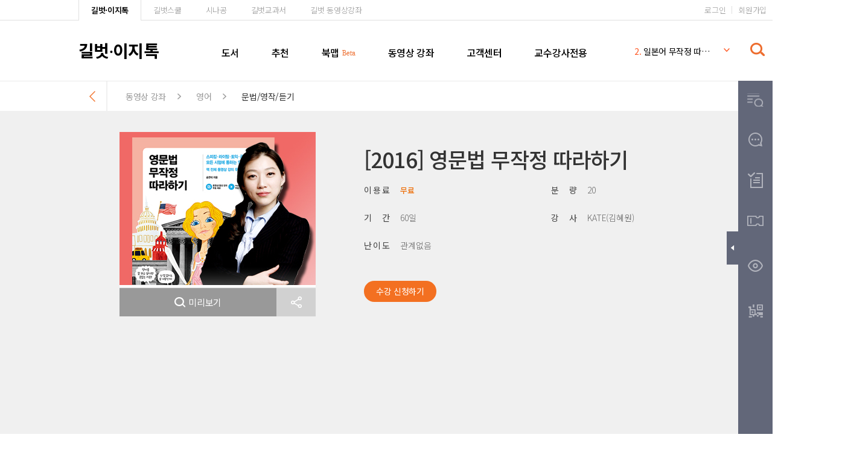

--- FILE ---
content_type: text/html; charset=UTF-8
request_url: http://www.gilbut.co.kr/vod/view/?vodcode=AV000961
body_size: 51664
content:
<!DOCTYPE html>
<html lang="ko">
<head>
	<meta charset="UTF-8">
	<!-- <meta content="width=device-width,user-scalable=no,initial-scale=1.0,minimum-scale=1.0,maximum-scale=1.0" name="Viewport"> -->
	<meta content="width=1400" name="Viewport">
	<title>길벗, 이지톡</title>
	<link rel="alternate" media="only screen and (max-width: 640px)" href="https://www.gilbut.co.kr/m/vod/view/?vodcode=AV000961">
	<meta http-equiv="Pragma" content="no-cache">
	<meta http-equiv="Cache-Control" content="no-cache">
	<!--  -->
	<link rel="shortcut icon" href="/favicon.ico">
	<meta name="description" content="IT, 어학, 자기계발, 재테크, 인문, 여행 등 학습과 실용 분야 출판">
	<meta name="keywords" content="">
	<meta name="author" content="길벗, 이지톡">

	<meta property="og:type" content="website">
	<meta property="og:title" content="[2016] 영문법 무작정 따라하기">
	<meta property="og:description" content=" IT, 어학, 자기계발, 재테크, 인문, 여행 등 학습과 실용 분야 출판">
	<meta property="og:image" content="//gimg.gilbut.co.kr/vod/AV000961/detail_AV000961.jpg">
	<meta property="og:site_name" content="[2016] 영문법 무작정 따라하기" />
	<meta property="og:url" content="http://www.gilbut.co.kr/vod/view/?vodcode=AV000961" />

	<meta name="facebook-domain-verification" content="r171unxqg8zxra9hwhxdjtjirnvc5a" />

	<meta  name="twitter:url" content="http://www.gilbut.co.kr/vod/view/?vodcode=AV000961" />
	<meta  name="twitter:title" content="[2016] 영문법 무작정 따라하기" />		
	<meta  name="twitter:description" content=" IT, 어학, 자기계발, 재테크, 인문, 여행 등 학습과 실용 분야 출판" />
	<meta  name="twitter:image" content="//gimg.gilbut.co.kr/vod/AV000961/detail_AV000961.jpg" />
	<meta  name="twitter:card" content="summary" />

	<link rel="stylesheet" href="/assets/plugin/daterange/daterangepicker.min.css">
	<link rel="stylesheet" type="text/css" href="/assets/css/reset.css">
	<link rel="stylesheet" type="text/css" href="/assets/css/swiper.min.css">
	<link rel="stylesheet" type="text/css" href="/assets/css/gilbut.css?1769905706">
	<script src="https://ajax.googleapis.com/ajax/libs/jquery/2.2.0/jquery.min.js"></script>
	<script type="text/javascript" src="/assets/js/jquery-1.11.3.min.js"></script>
    <script type="text/javascript" src="/assets/js/html5shiv.min.js"></script>
    <script type="text/javascript" src="/assets/js/swiper.min.js"></script>
    <script type="text/javascript" src="/assets/js/jquery.scrollbar.js"></script>
    <script src="/assets/plugin/daterange/moment.js"></script>
	<script src="/assets/plugin/daterange/jquery.daterangepicker.js"></script>
    
    <script src="//cdnjs.cloudflare.com/ajax/libs/gsap/2.0.1/TweenMax.min.js"></script>
    <script type="text/javascript" src="/assets/js/jquery.sticky.js"></script>
    <script type="text/javascript" src="/assets/js/jquery.mousewheel.min.js"></script>
    <script type="text/javascript" src="/assets/js/scrollspy.js"></script>
    <script type="text/javascript" src="/assets/js/common.js"></script>
    <script src="https://cdnjs.cloudflare.com/ajax/libs/jquery-cookie/1.4.1/jquery.cookie.js"></script>
    <script type="text/javascript" src="/assets/js/jquery.qrcode.min.js"></script>
	<script type="text/javascript" src="/assets/js/jquery.validate.min.js"></script>
	<script src="//code.jquery.com/ui/1.11.4/jquery-ui.min.js"></script> 
	<script type="text/javascript" src="/assets/plugin/SEditer/js/HuskyEZCreator.js" charset="utf-8"></script>
		
	<!-- Facebook Pixel Code -->
	<script type="text/javascript">
		!function(f,b,e,v,n,t,s)
		{if(f.fbq)return;n=f.fbq=function(){n.callMethod?
		n.callMethod.apply(n,arguments):n.queue.push(arguments)};
		if(!f._fbq)f._fbq=n;n.push=n;n.loaded=!0;n.version='2.0';
		n.queue=[];t=b.createElement(e);t.async=!0;
		t.src=v;s=b.getElementsByTagName(e)[0];
		s.parentNode.insertBefore(t,s)}(window, document,'script',
		'https://connect.facebook.net/en_US/fbevents.js');
		fbq('init', '903337129731671');
		fbq('track', 'PageView');
	</script>
	<noscript><img height="1" width="1" style="display:none"
	src="https://www.facebook.com/tr?id=903337129731671&ev=PageView&noscript=1"
	/></noscript>
	<!-- End Facebook Pixel Code -->
	
	<!-- Kakao Pixel Code -->
	<script type="text/javascript" charset="UTF-8" src="//t1.daumcdn.net/adfit/static/kp.js"></script>
	<script type="text/javascript">
      kakaoPixel('3419037966273261633').pageView();
	</script>
	<!-- End Kakao Pixel Code -->
</head>
	<script type="text/javascript">

		$(function(){
			var _winheight = window.innerHeight;
			$('#widget').css({'height':_winheight})
			
			$('#sidebar').sticky({topSpacing:10});
			$('#widget').sticky({topSpacing:0});
			$('#lectureTab').sticky({topSpacing:0});
			// $('#lectureTab').scrollspy({offset:-56,animate: true});
			var spy = new ScrollSpy('#gilbut', {
				nav: '#lectureTab > ul > li >a',
				className: 'active',
				callback: function () {

				}
			});

		})
		function load_preview(var1){
			$.get("/vod/preview/" ,{
			skey : var1
			},
			function(rslt){
				if(rslt.indexOf("error_")<0){
					$("#div_player").html(rslt);
					modal.open('player');
				}else{
					alert("미리보기가 없습니다.");
				}
			});
		}
		function close_preview(){
			$("#div_player").html('');
			modal.close('player');
		}
	</script>
<body>
	<div id="gilbut" >
	
		<header class="gilbut_header scbox0" >
			<div class="group_nav">
				<div class="container">
					<ul class="top_sites">
						<li class="on"><a href="https://www.gilbut.co.kr" class="top_gilbut">길벗·이지톡</a></li>
						<li><a href="https://school.gilbut.co.kr" target="_blank" class="top_school">길벗스쿨</a></li>
						<li><a href="https://www.sinagong.co.kr" target="_blank" class="top_sinagong">시나공</a></li>
						<li><a href="https://textbook.gilbut.co.kr/" target="_blank" class="top_textbook">길벗교과서</a></li>
						<li><a href="https://e-learning.gilbut.co.kr/" target="_blank" class="top_textbook">길벗 동영상강좌</a></li>
					</ul>
						<ul class="member_menu">
							<li class="login"><a href="/login" class="">로그인</a></li>
							<li><a href="/join" class="">회원가입</a></li>
						</ul>
				</div>
			</div>
			<div class="inner_header">
				<div class="container">
					<h1 class="sitename"><a href="/" class="hover_or">길벗<span>·</span>이지톡</a></h1>
					<div class="gnb" id="gnb">
						<ul>
							<!-- <li><a href="#" class="btn_allmenu"><div class="bar_wrap"><span class="bar bar1"></span><span class="bar bar2"></span><span class="bar bar3"></span></div>전체보기</a></li> -->
							<li><a href="/search/search_book_list">도서</a></li>
							<li><a href="/curation/">추천</a></li>
							<li class="beta"><a href="/bookmap/index">북맵</a></li>
							<li><a href="https://e-learning.gilbut.co.kr/" target="_blank">동영상 강좌</a></li>
							<li><a href="/customer/faq">고객센터</a></li>
							<li><a href="/customer/textbook">교수강사전용</a></li> 
						</ul>
					</div>

					<div class="realtime_part">
						<div class="realtime_view">
							<div class="realtime_list" id="realtimeList">
								<!-- <a href="#"><span>1. </span> 영어회화</a> -->
							</div>
							<script type="text/javascript">
								$(function(){
									//인기검색어 리스트 가져오기
									$.get("/search/trend_list" ,
									       {},
									        function(rslt){
									            var rslt2=$.trim(rslt);

									            $("#realtimeList").empty();//리스트초기화
									            $("#realtimeList").append(rslt);//결과값 리스트 노출
									       });
									
									moveRealtime();
									$(".realtime_part").hover(function(){
										TweenMax.to('#realtimeList', 0, {y:0});
										myRealAni.pause();

									},function(){
										realnum = 1;
										realTop = -30;
										moveRealtime();
									})
								})
								var realnum = 1;
								var realTop = -30;
								var myRealAni;

								function moveRealtime(){

									myRealAni = new TweenMax.to('#realtimeList', .3, {
										y:realTop,
										ease: RoughEase.ease,
										delay:3
									});
									myRealAni.eventCallback("onComplete", function(){
										realnum++;
										if(realnum==7)realnum=0;
										realTop = realnum * -30;
										moveRealtime();
									}); 
								}
							</script>
							<script>
								//로그아웃 실행 전 로그인 유지 쿠키 삭제
								function getCookie(name){
									var value = document.cookie.match('(^|;) ?' + name + '=([^;]*)(;|$)');
									return value? value[2] : null;
								}

								function logout(name){
									var cookie = getCookie(name);
									if(cookie != null){
										document.cookie = name + "=; path=/; expires=Thu, 01 JAN 1970 00:00:00 GMT;"
									}
									location.href = '/login/logout';
								}
							</script>
						</div>
						<a href="#" role="button" class="btn_all"></a>
					</div>

					<a href="#" class="btn_topsrch"></a>
				</div>
			</div>
			
		</header>
<script type="text/javascript" src="/assets/js/jquery.cookie.js"></script>
<script type="text/javascript" src="/assets/js/autoComplete.js"></script>
<script type="text/javascript">
	function goSearch(){
		if($("#topSearch").val() != null && $("#topSearch").val() != ''){
			addCookie($("#topSearch").val());
        	$("#searchForm").submit();
		}else{
			alert('검색어를 입력해 주세요');
		}
    }
             
	$(function(){
		$("#topSearch").on('focus', function(event) {
	    	event.preventDefault();
	       	/* Act on the event */
            if(!$("#topSearch").hasClass("off")){
            	keyup(this.value);
            }
         });
        $("#topSearch").on('blur', function(event) {
        	event.preventDefault();
           	/* Act on the event */
            $(".search").removeClass("on");
        });
        $('.suggestBox').mousedown(function(event) {
        	event.preventDefault();
  		});
    });
</script>
	<div class="srch_wrap">
		<div class="container">
			<div class="search">
				<div class="srch_box">
					<form action="/search" method="get" id="searchForm" onkeypress="return event.keyCode != 13;">
						<input type="text" name="keyword" id="topSearch" class="srch_ipt inner_input" value="" onkeypress="javascript:if(event.keyCode == 13){ goSearch();}" onkeydown="keydown()" onkeyup="keyup(this.value)" autocomplete="off">
						<button type="button" class="button btn_srch" onclick="goSearch();">검색</button>
					</form>
				</div>
				<div class="suggestBox">
					<div class="base_list">
						<div class="scroll_wrap">
							<ul id="auto_list">
							</ul>
						</div>
					</div>
					<div class="book_list" id="auto_book_list">
					</div>
	
					<div class="bot_btn">
						<a href="javaScript:offAutoComplete()" role="button">자동완성기능 끄기</a>
						<a href="#" role="button"></a>
					</div>
				</div>
			</div>
		</div>
	</div>
<script type="text/javascript" src="/assets/js/coupon.js"></script>
<script>
	$(function() {
	});
</script>
		<section id="contents" class="lecture_page">
			<div id="location">
				<div class="container">
					<div class="location_wrap">
						<a href="javascript:window.history.back();" class="btn_back"></a>
						<span>동영상 강좌</span>
						<span class="sort1">영어</span>
						<span class="sort2">문법/영작/듣기</span>
					</div>
				</div>
			</div>
			<article class="lecture_view_top">
				<div class="container">
					<div class="lecture_info">
						<div class="lecture">
							<span class="img_lecture"><img src="//gimg.gilbut.co.kr/vod/AV000961/detail_AV000961.jpg" alt="[2016] 영문법 무작정 따라하기"></span>
							<div class="bot_btn">
									<a href="javascript:load_preview('cWP+Y/JROhb+cVM34tJwcXSgZgmKaw3463ByC5i57jo=');" role="button" class="btn_preview"><span class="ico"></span>미리보기</a>
								<a href="javascript:;" onclick="modal.open('sns');return false;" role="button" class="btn_share"><span>SNS공유</span></a>
							</div>
						</div>
						<div class="info">
							<span class="title">[2016] 영문법 무작정 따라하기</span>
							<div class="lecture_detail">
								<dl>
									<dt>이 용 료</dt>
									<dd class="price">
												<span class="color">무료</span>
									</dd>
								</dl>
								<dl>
									<dt>분 량</dt>
									<dd>20</dd>
								</dl>
								<dl>
									<dt>기 간</dt>
									<dd>60일</dd>
								</dl>
								<dl>
									<dt>강 사</dt>
									<dd>KATE(김혜원)</dd>
								</dl>
								<dl>
									<dt>난 이 도</dt>
									<dd>관계없음</dd>
								</dl>
							</div>
							
									<a href="/order/order_apply?gvmcode=AV000961" class="button btn_solid">수강 신청하기</a>
							


						</div>
							
					</div>
				</div>
			</article>
			<article class="lecture_contents">
				<div class="container">
					<div class="lecturecont_left">
						<div id="lectureTab">
							<ul>
								<li class="active"><a href="#lectureCont1" role="button">교재</a></li>
								<li><a href="#lectureCont2" role="button">강좌소개</a></li>
								<li><a href="#lectureCont3" role="button">목차</a></li>
								<li><a href="#lectureCont4" role="button">학습대상</a></li>
								<li><a href="#lectureCont5" role="button">강사소개</a></li>
							</ul>
							<span class="activebar"></span>
						</div>
						<script type="text/javascript">
							var clickon = false;
							$(function(){
								$("#lectureTab li").on("click", function(){
									clickon = true;
									$("#lectureTab li.on").removeClass('on');
									$(this).addClass("on");
									var _left = $(this).find("a").position().left;
									var _width = $(this).find("a").innerWidth();
									var $bar = $(".activebar");
									$bar.css({
										'left':_left,
										'width':_width
									})
									var pos = $(this).find("a").attr("href");

									$([document.documentElement, document.body]).animate({
								        scrollTop: $(pos).offset().top-40
								    }, 500);

								})
							})

							$("html, body").on('mousewheel DOMMouseScroll', function(e) {
								clickon = false;
							});

							$(window).on('scroll', function(event) {
								if(!clickon){
									var $act = $("#lectureTab li a.active");

									var $bar = $(".activebar");
									if($act.length>0){
										var _left = $act.position().left;
									}else{
										var _left = 0;
									}
									var _width = $act.innerWidth();
									$bar.css({
										'left':_left,
										'width':_width
									})
								}
							});
						
						</script>

						<div class="lecture_inner_cont">
							<div id="lectureCont1" class="detail_sec">
								<div class="book_wrap">
									<div class="book">
										<img src="//gimg.gilbut.co.kr/book/BN001556/rn_view_BN001556.jpg" alt="">
									</div>
									<div class="book_detail">
										<div class="top">
											<span class="desc">스피킹 라이팅 토익 공무원 시험 모든 시험에 통하는 영문법</span>
											<span class="tit">영문법 무작정 따라하기</span>
											<a href="/book/view?bookcode=BN001556" class="btn_viewbook" target="_blank">교재 자세히보기</a>
										</div>
										<div class="tab">
											<ul class="tab_btn" style="height:110px;">
												
												<li>
													<a href="#" class="btn_tab on">도서</a>
												</li>
												
												
												<li>
													<a href="#" class="btn_tab">eBook</a>
												</li>
												
											</ul>
											<div class="tabcont">
												<div class="cont on">
													<div class="scroll_wrap">
														<a href="http://www.yes24.com/24/goods/32734296?scode=032&OzSrank=4" target="_blank">· YES24</a>
														<a href="http://www.kyobobook.co.kr/product/detailViewKor.laf?ejkGb=KOR&mallGb=KOR&barcode=9791159240713&orderClick=LAG&Kc=" target="_blank">· 교보문고</a>
														<a href="http://www.aladin.co.kr/shop/wproduct.aspx?ItemId=94456317" target="_blank">· 알라딘</a>
														<a href="http://www.bandinlunis.com/front/product/detailProduct.do?prodId=4001565" target="_blank">· 반디앤루니스</a>
													</div>
												</div>
												<div class="cont">
													<div class="scroll_wrap">
														<a href="https://play.google.com/store/books/details?id=RPFSDgAAQBAJ" target="_blank">· 구글북스</a>
														<a href="https://ridibooks.com/v2/Detail?id=754020483" target="_blank">· 리디북스</a>
														<a href="http://www.aladin.co.kr/shop/wproduct.aspx?ItemId=105480094" target="_blank">· 알라딘</a>
														<a href="https://itunes.apple.com/us/book/id1214743417" target="_blank">· 아이북스(미국)</a>
														<a href="http://nstore.naver.com/ebook/detail.nhn?productNo=2700785" target="_blank">· 네이버</a>
														<a href="http://www.yes24.com/24/goods/37223335?scode=032&OzSrank=1" target="_blank">· YES24</a>
														<a href="http://book.interpark.com/product/BookDisplay.do?_method=detail&sc.shopNo=0001100000&sc.prdNo=265916558&sc.saNo=003002001&bookblockname=b_sch&booklinkname=bprd_img" target="_blank">· 인터파크</a>
														<a href="http://tstore.co.kr/userpoc/ebook/view?pid=H026952914" target="_blank">· ONE store(티스토어)</a>
														<a href="http://digital.kyobobook.co.kr/digital/ebook/ebookDetail.ink?selectedLargeCategory=001&barcode=4801159240714&orderClick=LAN&Kc=" target="_blank">· 교보문고</a>
													</div>
												</div>
											</div>
										</div>
									</div>
								</div>
							</div>
							<div id="lectureCont2" class="detail_sec">
								<h3>강좌소개</h3>
								<div class="detail_info">
									<img src="//gimg.gilbut.co.kr/vod/AV000961/20181105145915-111372774.jpg">
									<br/>
									<p><span style="font-family: NotoSansKR; font-size: 10pt;"><strong><span style="font-family: NotoSansKR; font-size: 10pt;">·영문법, 그 많은 걸 언제 다 외워!</span></strong><br>&lt; 체계적인 4단계 학습 시스템&gt;으로 죽어라 외우지 않아도 저절로 문법이 정리됩니다.<br><br><strong><span style="font-size: 10pt; font-family: NotoSansKR;">·영문법, 해도해도 헷갈려!</span></strong><br>일대일 튜터같은 친절한 설명과 국내 최고 강사의 동영상 강의 20강,<br>비교해서 볼 수 있는 풍부한 예문으로 헷갈리는 문법까지 제대로 잡았습니다.<br><br><span style="font-size: 10pt;"><strong><span style="font-family: NotoSansKR; font-size: 10pt;">·영문법, 맨날 앞에 명사만 파다 말아!</span></strong><br><span style="font-size: 10pt; font-family: NotoSansKR;">학습시스템과 완독의 기쁨으로 작심삼일 의지박약자라도 친구들과 함께 끝까지 볼 수 있습니다.<br></span></span></span>&nbsp;</p>
								</div>
							</div>
							<div id="lectureCont3" class="detail_sec">
								<h3>목차</h3>
								<div class="lecture_contents_list">
									<table class="table">
										<tr>
											<th>번호</th>
											<th>강의명</th>
											<th>맛보기</th>
											<th>강의시간</th>
										</tr>
										<tr>
											<td>1강</td>
											<td class="subject">1.문장의 생김새는 동사가 결정한다 - 동사의 종류와 문장 구조</td>
											<td>
													<a href="javascript:load_preview('bizt5YJA/2h1GX9noPASOmfq3d2lSCgS6o8DFy4Gtac=');" class="btn_preview">미리보기</a>
											</td>
											<td>35분</td>
										</tr>
										<tr>
											<td>2강</td>
											<td class="subject">2.시제를 알리기 위해 변신하는 동사(1)</td>
											<td>
											</td>
											<td>38분</td>
										</tr>
										<tr>
											<td>3강</td>
											<td class="subject">2.시제를 알리기 위해 변신하는 동사(2)</td>
											<td>
											</td>
											<td>36분</td>
										</tr>
										<tr>
											<td>4강</td>
											<td class="subject">2.시제를 알리기 위해 변신하는 동사(3)</td>
											<td>
											</td>
											<td>35분</td>
										</tr>
										<tr>
											<td>5강</td>
											<td class="subject">3.동사를 명사, 형용사, 부사로 바꿔 주는 to부정사(1)</td>
											<td>
											</td>
											<td>32분</td>
										</tr>
										<tr>
											<td>6강</td>
											<td class="subject">3.동사를 명사, 형용사, 부사로 바꿔 주는 to부정사(2)</td>
											<td>
											</td>
											<td>32분</td>
										</tr>
										<tr>
											<td>7강</td>
											<td class="subject">4.동사를 형용사로 써먹는 분사 - 분사, 능동태와 수동태</td>
											<td>
											</td>
											<td>36분</td>
										</tr>
										<tr>
											<td>8강</td>
											<td class="subject">4.동사를 형용사로 써먹는 분사 - 주의해야할 수동태</td>
											<td>
											</td>
											<td>36분</td>
										</tr>
										<tr>
											<td>9강</td>
											<td class="subject">4.동사를 형용사로 써먹는 분사 - 분사 활용법, 분사구문</td>
											<td>
											</td>
											<td>36분</td>
										</tr>
										<tr>
											<td>10강</td>
											<td class="subject">5.동사를 명사로 둔갑시키는 동명사</td>
											<td>
											</td>
											<td>34분</td>
										</tr>
										<tr>
											<td>11강</td>
											<td class="subject">6.동사를 도와주는 조동사</td>
											<td>
											</td>
											<td>37분</td>
										</tr>
										<tr>
											<td>12강</td>
											<td class="subject">7.실제와 다른 상황을 가정해 보는 가정법(1)</td>
											<td>
											</td>
											<td>34분</td>
										</tr>
										<tr>
											<td>13강</td>
											<td class="subject">7.실제와 다른 상황을 가정해 보는 가정법(2)</td>
											<td>
											</td>
											<td>34분</td>
										</tr>
										<tr>
											<td>14강</td>
											<td class="subject">8.명사의 범위를 한정해 주는 한정사</td>
											<td>
											</td>
											<td>32분</td>
										</tr>
										<tr>
											<td>15강</td>
											<td class="subject">9.명사를 도와주는 형용사와 관계대명사(1)</td>
											<td>
											</td>
											<td>35분</td>
										</tr>
										<tr>
											<td>16강</td>
											<td class="subject">9.명사를 도와주는 형용사와 관계대명사(2)</td>
											<td>
											</td>
											<td>35분</td>
										</tr>
										<tr>
											<td>17강</td>
											<td class="subject">10.문장의 논리를 만들어 주는 접속사</td>
											<td>
											</td>
											<td>34분</td>
										</tr>
										<tr>
											<td>18강</td>
											<td class="subject">11.비교하기 - 비교급, 최상급</td>
											<td>
											</td>
											<td>33분</td>
										</tr>
										<tr>
											<td>19강</td>
											<td class="subject">12.전치사와 부사 - 전치사, 구동사, 부사</td>
											<td>
											</td>
											<td>33분</td>
										</tr>
										<tr>
											<td>20강</td>
											<td class="subject">13.알아두어야 할 특이한 구문들 - 도치, 강조와 생략, 수의 일치</td>
											<td>
											</td>
											<td>36분</td>
										</tr>
									</table>
								</div>
							</div>
							<div id="lectureCont4" class="detail_sec">
								<h3>학습대상</h3>
								<div class="detail_info">
									<p><span style="font-family: 맑은 고딕; font-size: 10pt;">영문법을 마스터하고 싶어하는 영어 초보자</span></p>
								</div>
							</div>
							<div id="lectureCont5" class="detail_sec detail_author">
								<h3>강사소개</h3>
								<p class="import">KATE(김혜원)</p>
								<dl>
									<p>고려대학교 영어교육학과 졸업<br> 현) 수박씨닷컴 중등 영어 대표강사<br> 현) 비상에듀 고등 영어 강사<br> 현) EBSe TV 영문법 강의 <br> 현) EBS +2 중학 TV 영문법 강의 <br> 현) EBS LANG 강의<br> 전) 대치동 안병규 어학원<br> 전) 민병철 어학원<br> 전) 강태우 어학원&nbsp;</p>
								</dl>
								<dl>
									<p>&nbsp;</p>
								</dl>
							</div>
						</div>
						
					</div>
					<div class="side_cont">
						<div id="sidebar">
							<h3 class="tit">알찬 수강 팁 </h3>
							<div class="side_lecture">
								<div class="lecture_tip">
									<div class="inner">
										<p><span style="font-size: 10pt;">정말 오랜만에 영문법을 다시 공부해야겠다고 생각이&nbsp;들었을 때 필요한 강의가 바로 [영문법 무작정 따라하기]!! </span></p><p><span style="font-size: 10pt;">20강으로 기억 저편에 숨어있던 영문법 지식을 아낌없이 소환해 드립니다. </span><br>&nbsp;</p>
									</div>
								</div>
					        </div>

						</div>

					</div>
					
				</div>
			</article>
			
		</section>
		<div class="widget_wrap ">
			<div id="widget">
				<div class="inner">
					<div class="inmenu">
						<a href="#" role="button" class="btn_widget btn_quick" onclick="load_quick();return false;">
							<span class="ico"></span>
							<span class="tit">빠른조회</span>
							<span class="new" id="ico_quick_new" style="display:none"></span>
						</a>
					</div>
					<div class="inmenu">
						<a href="#" role="button" class="btn_widget btn_qna" onclick="modal.open('qna');return false;">
							<span class="ico"></span>
							<span class="tit">수강문의</span>
						</a>
					</div>
					<div class="inmenu">
						<a href="#" role="button" class="btn_widget btn_comment2" onclick="surveybv_list();return false;">
							<span class="ico"></span>
							<span class="tit">수강설문</span>
						</a>
					</div>
					<div class="inmenu">
						<a href="#" role="button" class="btn_widget btn_coupon" onclick="modal.open('coupon');return false;">
							<span class="ico"></span>
							<span class="tit">쿠폰</span>
						</a>
					</div>
					<div class="inmenu viewlecture">
						<span class="ico"></span>
						<span class="tit">최근 본 강좌</span>
						<div class="viewlecture_wrap">
							<div class="viewlecture_cont">
								<div class="viewlecture_container">
								</div>
							</div>
							<div class="viewlecture_button">
								<a href="#" class="btn_up" onclick="viewlecture_up();return false;"></a>
								<a href="#" class="btn_down" onclick="viewlecture_down();return false;"></a>
							</div>
						</div>
					</div>
					<div class="inmenu qrmenu">
						<a href="javascript:;"  onclick="qr_code()" role="button" class="btn_widget btn_qr">
							<span class="ico"></span>
							<span class="tit">모바일로 열기</span>
							<div class="btn_qrtxt">
								<span class="txt">휴대폰에서 QR코드를 찍으면 이 페이지를 바로 열 수 있습니다.</span>
							</div>
						</a>
					</div>
					<a href="#" class="btn_tgWidget"></a>
				</div>

			</div>
		</div>

		<div class="modal modal_player" id="div_player">

		</div>

		<div class="modal modal_sns">
			<div class="modal_box">
				<h5>소셜 미디어 공유하기
					<a href="#" role="button" onclick="modal.close('sns');return false;" class="btn_close"><img src="/images/common/modal_close.png" alt="닫기"></a>
				</h5>
				<div class="modal_contents">
					<a href="javascript:snsSend('facebook','AV000961','vod');" class="btn_facebook"><span class="ico"></span>페이스북</a>
					<a href="javascript:snsSend('twitter','AV000961','vod');" class="btn_twitter"><span class="ico"></span>트위터</a>
					<!-- <a href="javascript:copy_to_clipboard('url','AV000961','vod');" class="btn_url"><span class="ico"></span>URL 복사</a> -->
					<div class="urlcopy_wrap">
						<a href="#" class="btn_url btn_url_quick" data-clipboard-target="#copyURL" onclick="set_log('SNS','AV000961','url','vod','G','');">URL 복사</a>
						<textarea id="copyURL" readonly="readonly" style="display:inline-block;border:1px solid #eee;padding:3px 10px;font-size:12px;"></textarea>
					</div>
				</div>
				<script src="//cdn.jsdelivr.net/clipboard.js/1.5.3/clipboard.min.js"></script>

				<script language="JavaScript">
					$(function(){
						$("#copyURL").html(location.href);

						if (is_ie()) {
					        $('.btn_url_quick').on('click', function(e){
					        	var t_url = location.href;
					            window.clipboardData.setData("Text", t_url);
								alert("URL이 복사되었습니다.");
								return;
					        });

					    } else {
					        var clipboard = new Clipboard('.btn_url_quick');
					        clipboard.on('success', function(e) {
					            alert('URL이 복사 되었습니다.');
					            e.clearSelection();
					        });

					        clipboard.on('error', function(e) {
					            alert('URL을 길게 눌러 복사하기 바랍니다.');
					        });

					    }    
					})	
		        </script>
			</div>
		</div>


<script type="text/javascript">
	var _viewlecturenum = 0;
	var _viewlectureTnum = 0;

	$( document ).ready(function(e) {
		load_lecture_history();
	});

	function view_history(type,link,code,idx){
	    set_log('AD',type,link,code,idx,'');
	    $.post("/glog/ad_link_cnt" ,
        {
            idx : idx
        },
        function(rslt){
	        
        });
	}
	
	function surveybv_list(){
            alert('로그인이 필요합니다.');
    }
	function load_lecture_history(){
        $.get("/widget/load_lecture_history/" ,{
        idx : ''
        },
        function(rslt){
			$(".viewlecture_container").html(rslt); 
			var length = $(".viewlecture_container a").length;
			_viewlectureTnum = length-2;
			if(length<3){
				$(".viewlecture_button").hide();
			}else{
				$(".viewlecture_button").show();
			}
        });
	}

	function viewlecture_up(){
		_viewlecturenum--;
		if(_viewlecturenum<0) _viewlecturenum = 0;
		viewlecture_move();
	}

	function viewlecture_down(){
		_viewlecturenum++;
		if(_viewlecturenum>=_viewlectureTnum)_viewlecturenum = _viewlectureTnum;
		viewlecture_move();
	}

	function viewlecture_move(){
		var $obj = $(".viewlecture_container");
		var top = -70 * _viewlecturenum;
		$obj.css({
			'top':top
		})
	}

	function load_quick(){
			alert("로그인 후 이용 가능합니다.");
	}

	function load_quick_list(part){
        $.get("/widget/quick_list/" ,{
        part : part
        },
        function(rslt){
			$("#quick_"+part).html(rslt); 
			// if(part=="lec"){
			// 	if($("#quick_myLecture").length>0)set_jindo();
			// }
        });
	}

	$( document ).ready(function() {
		$("#ico_quick_new").hide();
	});

	function alert_notice(){
		alert('이 강좌는 저자 선생님이 영단기 소속이라\n해당 사이트에서 수강할 수 있습니다.\n아래 [강좌소개]에서 확인할 수 있습니다');
	}
</script>

		<div class="modal modal_coupon">
			<div class="modal_box">
				<h5>쿠폰 등록
					<a href="#" role="button" onclick="modal.close('coupon');return false;" class="btn_close"><img src="/images/common/modal_close.png" alt="닫기"></a>
				</h5>
				<div class="modal_contents">
					<div class="ipt_form hmode">
						<label class="tit">쿠폰번호 </label>
						<div class="ipt_wrap">
							<input type="text" name="coupon_code" id="coupon_code" class="input" placeholder="쿠폰 인증번호 입력">
						</div>
						<a href="javascript:;" class="button btn_solid" onclick="coupon_add('book');">등록</a>
					</div>
				</div>
			</div>
		</div>

		<div class="modal modal_ipt modal_qna">
			<div class="modal_box lecture_box">
				<h5>수강문의
					<a href="#" role="button" onclick="modal.close('qna');return false;" class="btn_close"><img src="/images/common/modal_close.png" alt="닫기"></a>
				</h5>
				<form class="qna_frm" name="qna_frm" id="qna_frm" action="/customer/qna_process" method="post" enctype="multipart/form-data">
					<input type="hidden" name="GQ_TYPE" value="3">
					<input type="hidden" name="bookQ" value="AQ04">
					<input type="hidden" name="url_type" value="vod">
					<input type="hidden" name="aq04_opt_txt" value="[2016] 영문법 무작정 따라하기">
					<input type="hidden" name="mv_sel" value="AV000961">
					<div class="modal_contents">
						<div class="ipt_form hmode qTit">
							<label class="tit">문의강좌</label>
							<p>[2016] 영문법 무작정 따라하기</p>
						</div>
						<div class="ipt_form hmode">
							<label class="tit">제목  <span>*</span></label>
							<div class="ipt_wrap">
								<input type="text" name="aq04_title" id="aq04_title" class="input" placeholder="">
							</div>
						</div>
						<div class="ipt_form hmode question">
							<label class="tit">문의  <span>*</span></label>
							<div class="ipt_wrap">
								<textarea name="aq04_content" id="aq04_content"  class="input"></textarea>
							</div>
						</div>
						<div class="ipt_form hmode">
							<label class="tit">첨부파일</label>
							<div class="ipt_wrap">
								<div class="filebox">
								  <input class="upload-name" disabled="disabled">
								  <label for="ex_filename">찾아보기</label> 
								  <input type="file" name="aq04_FILENAME" id="ex_filename" class="upload-hidden"> 
								</div>
								<p>* 첨부파일은 10M 이내만 가능</p>
							</div>
						</div>
						<div class="bot_button">
							<a href="javascript:frm_submit();" class="button btn_solid">문의</a>
						</div>
					</div>
				</form>
				<script type="text/javascript">
						function frm_submit(){
							if($("#aq04_title").val()==""){
								alert("제목을 입력해주세요.");
								return;
							}
							if($("#aq04_content").val()==""){
								alert("내용을 선택해주세요.");
								return;
							}
							$("#qna_frm").submit();
						}
					</script>
			</div>
		</div>

		<div class="modal modal_ipt modal_comment">
			<div class="modal_box lecture_box">
				<h5>수강설문
					<a href="#" role="button" onclick="modal.close('comment');return false;" class="btn_close"><img src="/images/common/modal_close.png" alt="닫기"></a>
				</h5>
				<div class="modal_contents comment_list">
					

				</div>
			</div>
		</div>

<!-- <div class="modal modal_quickSrch">
	<div class="modal_box">
		<h5>빠른 조회
			<a href="#" role="button" onclick="modal.close('quickSrch');return false;" class="btn_close"><img src="/images/common/modal_close.png" alt="닫기"></a>
		</h5>
		<div class="modal_contents">
			<h4><img src="/images/my/tit_mygilbut.png" alt="my 길벗"><span></span>님 환영합니다!</h4>
			<div class="panel_wrap">
				<div class="left">
					<div class="panel">
						<h5>미열람 메시지</h5>
						<div class="panel_cont alarm" id="quick_msg">
						</div>
					</div>
					
					<div class="panel">
						<h5>최근 이용 자료</h5>
						<div class="panel_cont data" id="quick_pds">
						</div>
					</div>
				</div>
				<div class="mid">
					<div class="panel">
						<h5>최근 등록 도서</h5>
						<div class="panel_cont" id="quick_book">
						</div>
					</div>
				</div>
				<div class="right">
					<div class="panel">
						<h5>수강 중 강좌</h5>
						<div class="panel_cont" id="quick_lec">

						</div>
					</div>
				</div>
			</div>
			<div class="panel_bot" id="quick_qna">
			</div>
		</div>
	</div>
</div> -->

<div class="modal modal_quickSrch">
	<div class="modal_box">
		<h5 class="quich_tit">빠른 조회
			<a href="#" role="button" onclick="modal.close('quickSrch');return false;" class="btn_close"><img src="/images/common/modal_close_w.png" alt="닫기"></a>
		</h5>
		<div class="modal_contents">
			<h4><span></span>님 환영합니다!
				<a href="/my/message" class="btn btn_round">마이길벗</a>
			</h4>
			<div class="panel_wrap">
				<div class="col_left">
					<div class="panel alram">
						<h5>알림 메시지</h5>
						<div class="panel_cont" id="quick_msg">
							<ul>
								<!-- <li>
								   <a href="#">
									  <span class="q_tit">[공지]</span>
									  <span class="q_txt">시스템 점검으로 인한 QR 코드 사용 및 사이트 접속...</span>
								   </a>
								</li>
								<li>
								   <a href="#">
									  <span class="q_tit2">[알림]</span>
									  <span class="q_txt">첫 번째 알림 메시지를 열어보세요. </span>
								   </a>
								</li> -->
								<!-- <li class="nolist">문의한 내용이 없습니다.</li> -->
							</ul>
						</div>
					</div>
					
					<div class="panel data">
						<h5>최근 이용 자료</h5>
						<div class="panel_cont data" id="quick_pds">
							<!--최근이용자료-->
							<ul>
								<!-- <li>
									<a href="#">
										<span class="tit">Try again! 중학교 영어로 다시 시작하는 영어회화 1 - 패턴 50</span>
										<span class="data">01_L.MP3</span>
									</a>
								</li>
								<li>
									<a href="#">
										<span class="tit">Try again! 중학교 영어로 다시 시작하는 영어회화 1 - 패턴 50</span>
										<span class="data">01_L.MP3</span>
									</a>
								</li> -->
							</ul>
						</div>
					</div>

					<div class="panel quickQna">
						<h5>내 문의/답변 
							<a href="javascript:;" onclick="location.href='/my/my_qna'" class="btn btn_more"><img src="/images/icon/ico_more.png"></a>
						</h5>
						<div class="panel_cont" id="quick_qna">
							<ul>
								<!-- <li>
								   <a href="#">
									  <span class="q_tit">[답변중]</span>
									  <span class="q_txt">문의 글 제목</span>
								   </a>
								</li>
								<li>
								   <a href="#">
									  <span class="q_tit2">[완료]</span>
									  <span class="q_txt">문의 글 제목d</span>
								   </a>
								</li>
								<li><a href="#">[답변완료] 문의 글 제목</a><a href="#" class="btn_qnaview">답변보기</a></li>
								<li><a href="#">[답변대기] 문의 글 제목</a></li>
								<li><a href="#">[답변완료] 문의 글 제목</a><a href="#" class="btn_qnaview">답변보기</a></li> -->
								<!-- <li class="nolist">문의한 내용이 없습니다.</li> -->
							</ul>
						</div>
					</div>

					

				</div>
				<div class="col_right">
					<div class="panel myQuickBook">
						<h5>내 서재 <a href="javascript:;" onclick="location.href='/mybenefit/regist'" class="btn btn_more"><img src="/images/icon/ico_more.png"></a></h5>
						<div class="panel_cont" id="quick_book"> 
							<div class="regist_list">
								<div class="radio_wrap">
									<div class="chk_wrap">
										<input type="radio" name="myBookRadio" id="myBookRadio1" checked="checked" value="chk"> 
										<label for="myBookRadio1"><span class="chk"></span>구매 인증 도서</label>
									
										<input type="radio" name="myBookRadio" id="myBookRadio2" value="mark">
										<label for="myBookRadio2"><span class="chk"></span>관심 도서</label>
									
										<input type="radio" name="myBookRadio" id="myBookRadio3" value="view">
										<label for="myBookRadio3"><span class="chk"></span>최근 열람 도서</label>
									</div>
								</div>
								<div class="book_list book_chk_list on" id="quick_book_buy">
									<ul class="book_wrap">
										<!-- <li class="book">
											<a href="#"><img src="/images/sample/book_175.png" alt=""></a>
										</li>
										<li class="book book2">
											<a href="#"><img src="/images/sample/book_175.png" alt=""></a>
										</li>
										<li class="book">
											<a href="#"><img src="/images/sample/book_175.png" alt=""></a>
										</li> -->
									</ul>
								</div>
								
								<div class="book_list book_mark_list" id="quick_book_reg">
									<ul class="book_wrap">
										<!-- <li class="book">
											<a href="#"><img src="/images/sample/book_175.png" alt=""></a>
										</li>
										<li class="book book2">
											<a href="#"><img src="/images/sample/book_175.png" alt=""></a>
										</li>
										<li class="book">
											<a href="#"><img src="/images/sample/book_175.png" alt=""></a>
										</li> -->
									</ul>
								</div>

								<div class="book_list book_view_list" id="quick_book_open">
									<ul class="book_wrap">
										<!-- <li class="book">
											<a href="#"><img src="/images/sample/book_175.png" alt=""></a>
										</li>
										<li class="book book2">
											<a href="#"><img src="/images/sample/book_175.png" alt=""></a>
										</li>
										<li class="book">
											<a href="#"><img src="/images/sample/book_175.png" alt=""></a>
										</li> -->
									</ul>
								</div>
								

								<script type="text/javascript">
									$(function(){
										var mychkBook = new Swiper('.myQuickBook .book_chk_list .swiper-container', {
											slidesPerView: 5,
											spaceBetween: 20,
											navigation: {
												nextEl: '.myQuickBook .book_chk_list .btn_next',
												prevEl: '.myQuickBook .book_chk_list .btn_prev',
											},
										});

										var mymarkBook = new Swiper('.myQuickBook .book_mark_list .swiper-container', {
											slidesPerView: 5,
											spaceBetween: 20,
											navigation: {
												nextEl: '.myQuickBook .book_mark_list .btn_next',
												prevEl: '.myQuickBook .book_mark_list .btn_prev',
											},
										});

										var myviewBook = new Swiper('.myQuickBook .book_view_list .swiper-container', {
											slidesPerView: 5,
											spaceBetween: 20,
											navigation: {
												nextEl: '.myQuickBook .book_view_list .btn_next',
												prevEl: '.myQuickBook .book_view_list .btn_prev',
											},
										});

										$("input[name='myBookRadio']").on('change',function(event) {
											event.preventDefault();
											/* Act on the event */
											var sort = $(this).val();
											var $obj = $(".book_"+sort+"_list");
											$(".myQuickBook .book_list.on").removeClass('on')
											$obj.addClass("on");
											if(sort == "chk"){
												mychkBook.update();
											}else if(sort == "mark"){
												mymarkBook.update();
											}else{
												myviewBook.update();
											}
										});
									})
								</script>	
							</div>
						</div>
					</div>
					<div class="panel lec">
						<h5>동영상 강좌 <a href="javascript:;" onclick="location.href='/myvod/'" class="btn btn_more"><img src="/images/icon/ico_more.png"></a></h5>
						<div class="panel_cont" id="quick_lec"> 
							<ul>
								<!-- <li>
									<a href="#">
										<span class="tit">수강중인 강좌명</span>
										<span class="date">2019.12.01 ~ 2020.03.01</span>
									</a>
								</li>
								<li>
									<a href="#">
										<span class="tit">수강중인 강좌명</span>
										<span class="date">2019.12.01 ~ 2020.03.01</span>
									</a>
								</li> -->
								<!-- <li class="nolist">수강중인 강좌가 없습니다.</li> -->
							</ul>
						</div>
					</div>
				</div>
			</div>
		</div>
		<!-- <div class="date_last">
             <form name="form2">
                    <label>
                        <input class="date_box" type="checkbox" name="modalPopChk" class="modalPopChk"><span class="txt">7일 동안 이 창을 열지 않습니다.</span>
                    </label>
             </form> 
        </div> -->
	</div>
</div>

<style type="text/css">
    .modal_vodevt .bg{position:fixed;top:0;left:0;width:100%;height:100%;z-index:1;}
    .modal_vodevt .modal_box .modal_contents, .popup .pop_contents {padding:30px 30px;}
    .modal_vodevt .modal_box {width:620px; height:400px; margin: -200px 0 0 -310px;z-index:10;}
    .modal_vodevt .scroll_wrap { height:335px;}
    .modal_vodevt .modal_box .modal_contents {/*overflow-y: auto;*/height:auto;}
    .modal_vodevt .modal_box .modal_contents .tit {font-size:17px; color:#000; margin-bottom:15px;}
    .modal_vodevt .modal_box .modal_contents .txt_span {padding-left:8px;}
    .modal_vodevt .modal_box .modal_contents .txt1 {color:#666; word-break:break-all;}
    .modal_vodevt .modal_box .modal_contents .tit2 {margin-top:25px; background-color:#FEF0E4; padding:10px 20px; width:100%;}
    .modal_vodevt .modal_box .modal_contents .tit2 .tit2_wrap {overflow:hidden;}
    .modal_vodevt .modal_box .modal_contents .tit2 .evt_lecture {width:22%;}
    .modal_vodevt .modal_box .modal_contents .tit2 .evt_lecture,.modal_vodevt .modal_box .modal_contents .tit2 ul {float:left;}
    .modal_vodevt .modal_box .modal_contents .tit2 ul {width:78%;}
</style>

 <script type="text/javascript">
    function closeModal(obj){
        var $obj = $(".modal_"+obj);
        // console.log($obj);
        var $chk = $obj.find("input:checkbox[name='modalPopChk']");
        if($chk.is(":checked")){
            setCookie(obj, "done"); // 1=하룻동안 공지창 열지 않음
        }
        modal.close(obj);
    }
    function setCookie(name, value) {
        var todayDate = new Date();
            todayDate.setHours(23); 
            todayDate.setMinutes(59);
            todayDate.setSeconds(59);
        document.cookie = name + "=" + escape( value ) + "; path=/; expires=" + todayDate.toGMTString() + ";" 
    }
    function popup_getCookie( name ){
        var nameOfCookie = name + "=";
        var x = 0;
        while ( x <= document.cookie.length ){
            var y = (x+nameOfCookie.length);
            //alert(document.cookie);
            if ( document.cookie.substring( x, y ) == nameOfCookie ) {

                if ( (endOfCookie=document.cookie.indexOf( ";", y )) == -1 ) endOfCookie = document.cookie.length;
                return unescape( document.cookie.substring( y, endOfCookie ) );
            }
            x = document.cookie.indexOf( " ", x ) + 1;
            if ( x == 0 )break;
        }
        return "";
    }

    $(function(){
        $(document).keyup(function(e) {
            if ( e.keyCode == 27) {
                if($(".modal_vodevt").hasClass("on"))closeModal('vodevt')
            }
        })
    })

     function set_vact(type,code){
        $("#c_ordcode").val('');
        $("#c_out_type").val('');
        $("#c_out_type").val(type);
        $("#c_ordercode").val(code);
        $("input:checkbox[id='agreeTerms']").prop("checked", false);
        $("#bookSrchScroll").scrollTop(0);
    }
</script>



<script type="text/javascript">set_log("VOD",'AV000961','','','','');</script>
<div class="modal modal_qrcode">
			<div class="modal_box">
				<h5>모바일 앱 설치 QR코드
					<a href="#" role="button" onclick="modal.close('qrcode');return false;" class="btn_close"><img src="/images/common/modal_close.png" alt="닫기"></a>
				</h5>
				<div class="modal_contents" style="display:flex; justify-content:space-around; width:100%; padding:20px 20px;">
					<div id="qr1" style="width:130px; margin:0 auto; margin-right: 55px;">
						<h3 style="text-align: center; font-size:1.5em; color:#DF7401;">구글 플레이스토어</h3><br/>
						<img src="/images/common/android.png"/>
					</div>
					<div id="qr2" style="width:130px; margin:0 auto;">
						<h3 style="text-align: center; font-size:1.5em; color:#DF7401;">애플 앱스토어</h3><br/>
						<img src="/images/common/ios.png"/>
					</div>
				</div>
			</div>
		</div>
		
		<footer class="footer">
			<div class="container">
				<div class="foot_logo">
					<img src="/images/foot_logo.png" alt="(주)길벗 출판사">

				</div>
				<div class="addr">
					<p>04003, 서울시 마포구 서교동 월드컵로 10길 56     대표 : 이종원<br>사업자등록번호 : 105-81-69021 ㆍ  통신판매번호 : 제 2007-06623호</p>
					<p class="copy">Copyright GILBUT INC. All Rights Reserved.</p>
				</div>
				<div class="foot_right">
					<a href="https://www.gilbut.co.kr/customer/notice_view?gn_idx=6608" target="_blank;" class="waraval"><img src="/images/main/waraval.png" alt="워라밸 마크"></a>
					<ul class="foot_menu">
				
						<li><a href="/company" target="_blank" title="새 창 열림">회사소개</a></li>
						<li><a href="/policy/service" target="_blank" title="새 창 열림">이용약관</a></li>
						<li><a href="/policy/privacy" target="_blank" title="새 창 열림"><strong>개인정보처리방침</strong></a></li>
					</ul>
					<div class="familysite">
						<div class="sel_box">
							<a href="#" role="button" onclick="familysite();return false;">Family site</a>
							<ul>
								<li class="gilbut"><a href="http://www.gilbut.co.kr" target="_blank" title="새 창 열림">길벗·이지톡</a></li>
								<li class="school"><a href="http://school.gilbut.co.kr" target="_blank" title="새 창 열림">길벗스쿨</a></li>
								<li class="sinagong"><a href="https://www.sinagong.co.kr" target="_blank" title="새 창 열림">시나공</a></li>
							</ul>
						</div>
						<script type="text/javascript">
							function familysite(){
								$(".familysite").toggleClass("on");
							}
						</script>
					</div>
					
				</div>
				<div class="app_wrap">
					<a href="https://play.google.com/store/apps/details?id=kr.co.gilbut.app" target="_blank"><img src="/images/icon/foot_app_store02.png" alt="google play"></a>
                    <a href=" https://apps.apple.com/kr/app/%EA%B8%B8%EB%B2%97%EC%B6%9C%ED%8C%90%EC%82%AC/id1458439600" target="_blank"><img src="/images/icon/foot_app_store01.png" alt="app store"></a>
				</div>
			</div>
		</footer>

	</div>

</body>
</html>
<!-- Global site tag (gtag.js) - Google Analytics -->
<script async src="https://www.googletagmanager.com/gtag/js?id=UA-130175081-1"></script>
<script>
  window.dataLayer = window.dataLayer || [];
  function gtag(){dataLayer.push(arguments);}
  gtag('js', new Date());

  gtag('config', 'UA-130175081-1');
</script>

<!-- Gilbut Site Log -->
<script src="//www.gilbut.co.kr/assets/js/gblog.js" type="text/javascript" ></script>
<script type="text/javascript" >
	send_gblog('G');
</script>


--- FILE ---
content_type: text/html; charset=UTF-8
request_url: https://www.gilbut.co.kr/vod/view/?vodcode=AV000961
body_size: 51664
content:
<!DOCTYPE html>
<html lang="ko">
<head>
	<meta charset="UTF-8">
	<!-- <meta content="width=device-width,user-scalable=no,initial-scale=1.0,minimum-scale=1.0,maximum-scale=1.0" name="Viewport"> -->
	<meta content="width=1400" name="Viewport">
	<title>길벗, 이지톡</title>
	<link rel="alternate" media="only screen and (max-width: 640px)" href="https://www.gilbut.co.kr/m/vod/view/?vodcode=AV000961">
	<meta http-equiv="Pragma" content="no-cache">
	<meta http-equiv="Cache-Control" content="no-cache">
	<!--  -->
	<link rel="shortcut icon" href="/favicon.ico">
	<meta name="description" content="IT, 어학, 자기계발, 재테크, 인문, 여행 등 학습과 실용 분야 출판">
	<meta name="keywords" content="">
	<meta name="author" content="길벗, 이지톡">

	<meta property="og:type" content="website">
	<meta property="og:title" content="[2016] 영문법 무작정 따라하기">
	<meta property="og:description" content=" IT, 어학, 자기계발, 재테크, 인문, 여행 등 학습과 실용 분야 출판">
	<meta property="og:image" content="//gimg.gilbut.co.kr/vod/AV000961/detail_AV000961.jpg">
	<meta property="og:site_name" content="[2016] 영문법 무작정 따라하기" />
	<meta property="og:url" content="http://www.gilbut.co.kr/vod/view/?vodcode=AV000961" />

	<meta name="facebook-domain-verification" content="r171unxqg8zxra9hwhxdjtjirnvc5a" />

	<meta  name="twitter:url" content="http://www.gilbut.co.kr/vod/view/?vodcode=AV000961" />
	<meta  name="twitter:title" content="[2016] 영문법 무작정 따라하기" />		
	<meta  name="twitter:description" content=" IT, 어학, 자기계발, 재테크, 인문, 여행 등 학습과 실용 분야 출판" />
	<meta  name="twitter:image" content="//gimg.gilbut.co.kr/vod/AV000961/detail_AV000961.jpg" />
	<meta  name="twitter:card" content="summary" />

	<link rel="stylesheet" href="/assets/plugin/daterange/daterangepicker.min.css">
	<link rel="stylesheet" type="text/css" href="/assets/css/reset.css">
	<link rel="stylesheet" type="text/css" href="/assets/css/swiper.min.css">
	<link rel="stylesheet" type="text/css" href="/assets/css/gilbut.css?1769905710">
	<script src="https://ajax.googleapis.com/ajax/libs/jquery/2.2.0/jquery.min.js"></script>
	<script type="text/javascript" src="/assets/js/jquery-1.11.3.min.js"></script>
    <script type="text/javascript" src="/assets/js/html5shiv.min.js"></script>
    <script type="text/javascript" src="/assets/js/swiper.min.js"></script>
    <script type="text/javascript" src="/assets/js/jquery.scrollbar.js"></script>
    <script src="/assets/plugin/daterange/moment.js"></script>
	<script src="/assets/plugin/daterange/jquery.daterangepicker.js"></script>
    
    <script src="//cdnjs.cloudflare.com/ajax/libs/gsap/2.0.1/TweenMax.min.js"></script>
    <script type="text/javascript" src="/assets/js/jquery.sticky.js"></script>
    <script type="text/javascript" src="/assets/js/jquery.mousewheel.min.js"></script>
    <script type="text/javascript" src="/assets/js/scrollspy.js"></script>
    <script type="text/javascript" src="/assets/js/common.js"></script>
    <script src="https://cdnjs.cloudflare.com/ajax/libs/jquery-cookie/1.4.1/jquery.cookie.js"></script>
    <script type="text/javascript" src="/assets/js/jquery.qrcode.min.js"></script>
	<script type="text/javascript" src="/assets/js/jquery.validate.min.js"></script>
	<script src="//code.jquery.com/ui/1.11.4/jquery-ui.min.js"></script> 
	<script type="text/javascript" src="/assets/plugin/SEditer/js/HuskyEZCreator.js" charset="utf-8"></script>
		
	<!-- Facebook Pixel Code -->
	<script type="text/javascript">
		!function(f,b,e,v,n,t,s)
		{if(f.fbq)return;n=f.fbq=function(){n.callMethod?
		n.callMethod.apply(n,arguments):n.queue.push(arguments)};
		if(!f._fbq)f._fbq=n;n.push=n;n.loaded=!0;n.version='2.0';
		n.queue=[];t=b.createElement(e);t.async=!0;
		t.src=v;s=b.getElementsByTagName(e)[0];
		s.parentNode.insertBefore(t,s)}(window, document,'script',
		'https://connect.facebook.net/en_US/fbevents.js');
		fbq('init', '903337129731671');
		fbq('track', 'PageView');
	</script>
	<noscript><img height="1" width="1" style="display:none"
	src="https://www.facebook.com/tr?id=903337129731671&ev=PageView&noscript=1"
	/></noscript>
	<!-- End Facebook Pixel Code -->
	
	<!-- Kakao Pixel Code -->
	<script type="text/javascript" charset="UTF-8" src="//t1.daumcdn.net/adfit/static/kp.js"></script>
	<script type="text/javascript">
      kakaoPixel('3419037966273261633').pageView();
	</script>
	<!-- End Kakao Pixel Code -->
</head>
	<script type="text/javascript">

		$(function(){
			var _winheight = window.innerHeight;
			$('#widget').css({'height':_winheight})
			
			$('#sidebar').sticky({topSpacing:10});
			$('#widget').sticky({topSpacing:0});
			$('#lectureTab').sticky({topSpacing:0});
			// $('#lectureTab').scrollspy({offset:-56,animate: true});
			var spy = new ScrollSpy('#gilbut', {
				nav: '#lectureTab > ul > li >a',
				className: 'active',
				callback: function () {

				}
			});

		})
		function load_preview(var1){
			$.get("/vod/preview/" ,{
			skey : var1
			},
			function(rslt){
				if(rslt.indexOf("error_")<0){
					$("#div_player").html(rslt);
					modal.open('player');
				}else{
					alert("미리보기가 없습니다.");
				}
			});
		}
		function close_preview(){
			$("#div_player").html('');
			modal.close('player');
		}
	</script>
<body>
	<div id="gilbut" >
	
		<header class="gilbut_header scbox0" >
			<div class="group_nav">
				<div class="container">
					<ul class="top_sites">
						<li class="on"><a href="https://www.gilbut.co.kr" class="top_gilbut">길벗·이지톡</a></li>
						<li><a href="https://school.gilbut.co.kr" target="_blank" class="top_school">길벗스쿨</a></li>
						<li><a href="https://www.sinagong.co.kr" target="_blank" class="top_sinagong">시나공</a></li>
						<li><a href="https://textbook.gilbut.co.kr/" target="_blank" class="top_textbook">길벗교과서</a></li>
						<li><a href="https://e-learning.gilbut.co.kr/" target="_blank" class="top_textbook">길벗 동영상강좌</a></li>
					</ul>
						<ul class="member_menu">
							<li class="login"><a href="/login" class="">로그인</a></li>
							<li><a href="/join" class="">회원가입</a></li>
						</ul>
				</div>
			</div>
			<div class="inner_header">
				<div class="container">
					<h1 class="sitename"><a href="/" class="hover_or">길벗<span>·</span>이지톡</a></h1>
					<div class="gnb" id="gnb">
						<ul>
							<!-- <li><a href="#" class="btn_allmenu"><div class="bar_wrap"><span class="bar bar1"></span><span class="bar bar2"></span><span class="bar bar3"></span></div>전체보기</a></li> -->
							<li><a href="/search/search_book_list">도서</a></li>
							<li><a href="/curation/">추천</a></li>
							<li class="beta"><a href="/bookmap/index">북맵</a></li>
							<li><a href="https://e-learning.gilbut.co.kr/" target="_blank">동영상 강좌</a></li>
							<li><a href="/customer/faq">고객센터</a></li>
							<li><a href="/customer/textbook">교수강사전용</a></li> 
						</ul>
					</div>

					<div class="realtime_part">
						<div class="realtime_view">
							<div class="realtime_list" id="realtimeList">
								<!-- <a href="#"><span>1. </span> 영어회화</a> -->
							</div>
							<script type="text/javascript">
								$(function(){
									//인기검색어 리스트 가져오기
									$.get("/search/trend_list" ,
									       {},
									        function(rslt){
									            var rslt2=$.trim(rslt);

									            $("#realtimeList").empty();//리스트초기화
									            $("#realtimeList").append(rslt);//결과값 리스트 노출
									       });
									
									moveRealtime();
									$(".realtime_part").hover(function(){
										TweenMax.to('#realtimeList', 0, {y:0});
										myRealAni.pause();

									},function(){
										realnum = 1;
										realTop = -30;
										moveRealtime();
									})
								})
								var realnum = 1;
								var realTop = -30;
								var myRealAni;

								function moveRealtime(){

									myRealAni = new TweenMax.to('#realtimeList', .3, {
										y:realTop,
										ease: RoughEase.ease,
										delay:3
									});
									myRealAni.eventCallback("onComplete", function(){
										realnum++;
										if(realnum==7)realnum=0;
										realTop = realnum * -30;
										moveRealtime();
									}); 
								}
							</script>
							<script>
								//로그아웃 실행 전 로그인 유지 쿠키 삭제
								function getCookie(name){
									var value = document.cookie.match('(^|;) ?' + name + '=([^;]*)(;|$)');
									return value? value[2] : null;
								}

								function logout(name){
									var cookie = getCookie(name);
									if(cookie != null){
										document.cookie = name + "=; path=/; expires=Thu, 01 JAN 1970 00:00:00 GMT;"
									}
									location.href = '/login/logout';
								}
							</script>
						</div>
						<a href="#" role="button" class="btn_all"></a>
					</div>

					<a href="#" class="btn_topsrch"></a>
				</div>
			</div>
			
		</header>
<script type="text/javascript" src="/assets/js/jquery.cookie.js"></script>
<script type="text/javascript" src="/assets/js/autoComplete.js"></script>
<script type="text/javascript">
	function goSearch(){
		if($("#topSearch").val() != null && $("#topSearch").val() != ''){
			addCookie($("#topSearch").val());
        	$("#searchForm").submit();
		}else{
			alert('검색어를 입력해 주세요');
		}
    }
             
	$(function(){
		$("#topSearch").on('focus', function(event) {
	    	event.preventDefault();
	       	/* Act on the event */
            if(!$("#topSearch").hasClass("off")){
            	keyup(this.value);
            }
         });
        $("#topSearch").on('blur', function(event) {
        	event.preventDefault();
           	/* Act on the event */
            $(".search").removeClass("on");
        });
        $('.suggestBox').mousedown(function(event) {
        	event.preventDefault();
  		});
    });
</script>
	<div class="srch_wrap">
		<div class="container">
			<div class="search">
				<div class="srch_box">
					<form action="/search" method="get" id="searchForm" onkeypress="return event.keyCode != 13;">
						<input type="text" name="keyword" id="topSearch" class="srch_ipt inner_input" value="" onkeypress="javascript:if(event.keyCode == 13){ goSearch();}" onkeydown="keydown()" onkeyup="keyup(this.value)" autocomplete="off">
						<button type="button" class="button btn_srch" onclick="goSearch();">검색</button>
					</form>
				</div>
				<div class="suggestBox">
					<div class="base_list">
						<div class="scroll_wrap">
							<ul id="auto_list">
							</ul>
						</div>
					</div>
					<div class="book_list" id="auto_book_list">
					</div>
	
					<div class="bot_btn">
						<a href="javaScript:offAutoComplete()" role="button">자동완성기능 끄기</a>
						<a href="#" role="button"></a>
					</div>
				</div>
			</div>
		</div>
	</div>
<script type="text/javascript" src="/assets/js/coupon.js"></script>
<script>
	$(function() {
	});
</script>
		<section id="contents" class="lecture_page">
			<div id="location">
				<div class="container">
					<div class="location_wrap">
						<a href="javascript:window.history.back();" class="btn_back"></a>
						<span>동영상 강좌</span>
						<span class="sort1">영어</span>
						<span class="sort2">문법/영작/듣기</span>
					</div>
				</div>
			</div>
			<article class="lecture_view_top">
				<div class="container">
					<div class="lecture_info">
						<div class="lecture">
							<span class="img_lecture"><img src="//gimg.gilbut.co.kr/vod/AV000961/detail_AV000961.jpg" alt="[2016] 영문법 무작정 따라하기"></span>
							<div class="bot_btn">
									<a href="javascript:load_preview('cWP+Y/JROhb+cVM34tJwcXSgZgmKaw3463ByC5i57jo=');" role="button" class="btn_preview"><span class="ico"></span>미리보기</a>
								<a href="javascript:;" onclick="modal.open('sns');return false;" role="button" class="btn_share"><span>SNS공유</span></a>
							</div>
						</div>
						<div class="info">
							<span class="title">[2016] 영문법 무작정 따라하기</span>
							<div class="lecture_detail">
								<dl>
									<dt>이 용 료</dt>
									<dd class="price">
												<span class="color">무료</span>
									</dd>
								</dl>
								<dl>
									<dt>분 량</dt>
									<dd>20</dd>
								</dl>
								<dl>
									<dt>기 간</dt>
									<dd>60일</dd>
								</dl>
								<dl>
									<dt>강 사</dt>
									<dd>KATE(김혜원)</dd>
								</dl>
								<dl>
									<dt>난 이 도</dt>
									<dd>관계없음</dd>
								</dl>
							</div>
							
									<a href="/order/order_apply?gvmcode=AV000961" class="button btn_solid">수강 신청하기</a>
							


						</div>
							
					</div>
				</div>
			</article>
			<article class="lecture_contents">
				<div class="container">
					<div class="lecturecont_left">
						<div id="lectureTab">
							<ul>
								<li class="active"><a href="#lectureCont1" role="button">교재</a></li>
								<li><a href="#lectureCont2" role="button">강좌소개</a></li>
								<li><a href="#lectureCont3" role="button">목차</a></li>
								<li><a href="#lectureCont4" role="button">학습대상</a></li>
								<li><a href="#lectureCont5" role="button">강사소개</a></li>
							</ul>
							<span class="activebar"></span>
						</div>
						<script type="text/javascript">
							var clickon = false;
							$(function(){
								$("#lectureTab li").on("click", function(){
									clickon = true;
									$("#lectureTab li.on").removeClass('on');
									$(this).addClass("on");
									var _left = $(this).find("a").position().left;
									var _width = $(this).find("a").innerWidth();
									var $bar = $(".activebar");
									$bar.css({
										'left':_left,
										'width':_width
									})
									var pos = $(this).find("a").attr("href");

									$([document.documentElement, document.body]).animate({
								        scrollTop: $(pos).offset().top-40
								    }, 500);

								})
							})

							$("html, body").on('mousewheel DOMMouseScroll', function(e) {
								clickon = false;
							});

							$(window).on('scroll', function(event) {
								if(!clickon){
									var $act = $("#lectureTab li a.active");

									var $bar = $(".activebar");
									if($act.length>0){
										var _left = $act.position().left;
									}else{
										var _left = 0;
									}
									var _width = $act.innerWidth();
									$bar.css({
										'left':_left,
										'width':_width
									})
								}
							});
						
						</script>

						<div class="lecture_inner_cont">
							<div id="lectureCont1" class="detail_sec">
								<div class="book_wrap">
									<div class="book">
										<img src="//gimg.gilbut.co.kr/book/BN001556/rn_view_BN001556.jpg" alt="">
									</div>
									<div class="book_detail">
										<div class="top">
											<span class="desc">스피킹 라이팅 토익 공무원 시험 모든 시험에 통하는 영문법</span>
											<span class="tit">영문법 무작정 따라하기</span>
											<a href="/book/view?bookcode=BN001556" class="btn_viewbook" target="_blank">교재 자세히보기</a>
										</div>
										<div class="tab">
											<ul class="tab_btn" style="height:110px;">
												
												<li>
													<a href="#" class="btn_tab on">도서</a>
												</li>
												
												
												<li>
													<a href="#" class="btn_tab">eBook</a>
												</li>
												
											</ul>
											<div class="tabcont">
												<div class="cont on">
													<div class="scroll_wrap">
														<a href="http://www.yes24.com/24/goods/32734296?scode=032&OzSrank=4" target="_blank">· YES24</a>
														<a href="http://www.kyobobook.co.kr/product/detailViewKor.laf?ejkGb=KOR&mallGb=KOR&barcode=9791159240713&orderClick=LAG&Kc=" target="_blank">· 교보문고</a>
														<a href="http://www.aladin.co.kr/shop/wproduct.aspx?ItemId=94456317" target="_blank">· 알라딘</a>
														<a href="http://www.bandinlunis.com/front/product/detailProduct.do?prodId=4001565" target="_blank">· 반디앤루니스</a>
													</div>
												</div>
												<div class="cont">
													<div class="scroll_wrap">
														<a href="https://play.google.com/store/books/details?id=RPFSDgAAQBAJ" target="_blank">· 구글북스</a>
														<a href="https://ridibooks.com/v2/Detail?id=754020483" target="_blank">· 리디북스</a>
														<a href="http://www.aladin.co.kr/shop/wproduct.aspx?ItemId=105480094" target="_blank">· 알라딘</a>
														<a href="https://itunes.apple.com/us/book/id1214743417" target="_blank">· 아이북스(미국)</a>
														<a href="http://nstore.naver.com/ebook/detail.nhn?productNo=2700785" target="_blank">· 네이버</a>
														<a href="http://www.yes24.com/24/goods/37223335?scode=032&OzSrank=1" target="_blank">· YES24</a>
														<a href="http://book.interpark.com/product/BookDisplay.do?_method=detail&sc.shopNo=0001100000&sc.prdNo=265916558&sc.saNo=003002001&bookblockname=b_sch&booklinkname=bprd_img" target="_blank">· 인터파크</a>
														<a href="http://tstore.co.kr/userpoc/ebook/view?pid=H026952914" target="_blank">· ONE store(티스토어)</a>
														<a href="http://digital.kyobobook.co.kr/digital/ebook/ebookDetail.ink?selectedLargeCategory=001&barcode=4801159240714&orderClick=LAN&Kc=" target="_blank">· 교보문고</a>
													</div>
												</div>
											</div>
										</div>
									</div>
								</div>
							</div>
							<div id="lectureCont2" class="detail_sec">
								<h3>강좌소개</h3>
								<div class="detail_info">
									<img src="//gimg.gilbut.co.kr/vod/AV000961/20181105145915-111372774.jpg">
									<br/>
									<p><span style="font-family: NotoSansKR; font-size: 10pt;"><strong><span style="font-family: NotoSansKR; font-size: 10pt;">·영문법, 그 많은 걸 언제 다 외워!</span></strong><br>&lt; 체계적인 4단계 학습 시스템&gt;으로 죽어라 외우지 않아도 저절로 문법이 정리됩니다.<br><br><strong><span style="font-size: 10pt; font-family: NotoSansKR;">·영문법, 해도해도 헷갈려!</span></strong><br>일대일 튜터같은 친절한 설명과 국내 최고 강사의 동영상 강의 20강,<br>비교해서 볼 수 있는 풍부한 예문으로 헷갈리는 문법까지 제대로 잡았습니다.<br><br><span style="font-size: 10pt;"><strong><span style="font-family: NotoSansKR; font-size: 10pt;">·영문법, 맨날 앞에 명사만 파다 말아!</span></strong><br><span style="font-size: 10pt; font-family: NotoSansKR;">학습시스템과 완독의 기쁨으로 작심삼일 의지박약자라도 친구들과 함께 끝까지 볼 수 있습니다.<br></span></span></span>&nbsp;</p>
								</div>
							</div>
							<div id="lectureCont3" class="detail_sec">
								<h3>목차</h3>
								<div class="lecture_contents_list">
									<table class="table">
										<tr>
											<th>번호</th>
											<th>강의명</th>
											<th>맛보기</th>
											<th>강의시간</th>
										</tr>
										<tr>
											<td>1강</td>
											<td class="subject">1.문장의 생김새는 동사가 결정한다 - 동사의 종류와 문장 구조</td>
											<td>
													<a href="javascript:load_preview('bizt5YJA/2h1GX9noPASOmfq3d2lSCgS6o8DFy4Gtac=');" class="btn_preview">미리보기</a>
											</td>
											<td>35분</td>
										</tr>
										<tr>
											<td>2강</td>
											<td class="subject">2.시제를 알리기 위해 변신하는 동사(1)</td>
											<td>
											</td>
											<td>38분</td>
										</tr>
										<tr>
											<td>3강</td>
											<td class="subject">2.시제를 알리기 위해 변신하는 동사(2)</td>
											<td>
											</td>
											<td>36분</td>
										</tr>
										<tr>
											<td>4강</td>
											<td class="subject">2.시제를 알리기 위해 변신하는 동사(3)</td>
											<td>
											</td>
											<td>35분</td>
										</tr>
										<tr>
											<td>5강</td>
											<td class="subject">3.동사를 명사, 형용사, 부사로 바꿔 주는 to부정사(1)</td>
											<td>
											</td>
											<td>32분</td>
										</tr>
										<tr>
											<td>6강</td>
											<td class="subject">3.동사를 명사, 형용사, 부사로 바꿔 주는 to부정사(2)</td>
											<td>
											</td>
											<td>32분</td>
										</tr>
										<tr>
											<td>7강</td>
											<td class="subject">4.동사를 형용사로 써먹는 분사 - 분사, 능동태와 수동태</td>
											<td>
											</td>
											<td>36분</td>
										</tr>
										<tr>
											<td>8강</td>
											<td class="subject">4.동사를 형용사로 써먹는 분사 - 주의해야할 수동태</td>
											<td>
											</td>
											<td>36분</td>
										</tr>
										<tr>
											<td>9강</td>
											<td class="subject">4.동사를 형용사로 써먹는 분사 - 분사 활용법, 분사구문</td>
											<td>
											</td>
											<td>36분</td>
										</tr>
										<tr>
											<td>10강</td>
											<td class="subject">5.동사를 명사로 둔갑시키는 동명사</td>
											<td>
											</td>
											<td>34분</td>
										</tr>
										<tr>
											<td>11강</td>
											<td class="subject">6.동사를 도와주는 조동사</td>
											<td>
											</td>
											<td>37분</td>
										</tr>
										<tr>
											<td>12강</td>
											<td class="subject">7.실제와 다른 상황을 가정해 보는 가정법(1)</td>
											<td>
											</td>
											<td>34분</td>
										</tr>
										<tr>
											<td>13강</td>
											<td class="subject">7.실제와 다른 상황을 가정해 보는 가정법(2)</td>
											<td>
											</td>
											<td>34분</td>
										</tr>
										<tr>
											<td>14강</td>
											<td class="subject">8.명사의 범위를 한정해 주는 한정사</td>
											<td>
											</td>
											<td>32분</td>
										</tr>
										<tr>
											<td>15강</td>
											<td class="subject">9.명사를 도와주는 형용사와 관계대명사(1)</td>
											<td>
											</td>
											<td>35분</td>
										</tr>
										<tr>
											<td>16강</td>
											<td class="subject">9.명사를 도와주는 형용사와 관계대명사(2)</td>
											<td>
											</td>
											<td>35분</td>
										</tr>
										<tr>
											<td>17강</td>
											<td class="subject">10.문장의 논리를 만들어 주는 접속사</td>
											<td>
											</td>
											<td>34분</td>
										</tr>
										<tr>
											<td>18강</td>
											<td class="subject">11.비교하기 - 비교급, 최상급</td>
											<td>
											</td>
											<td>33분</td>
										</tr>
										<tr>
											<td>19강</td>
											<td class="subject">12.전치사와 부사 - 전치사, 구동사, 부사</td>
											<td>
											</td>
											<td>33분</td>
										</tr>
										<tr>
											<td>20강</td>
											<td class="subject">13.알아두어야 할 특이한 구문들 - 도치, 강조와 생략, 수의 일치</td>
											<td>
											</td>
											<td>36분</td>
										</tr>
									</table>
								</div>
							</div>
							<div id="lectureCont4" class="detail_sec">
								<h3>학습대상</h3>
								<div class="detail_info">
									<p><span style="font-family: 맑은 고딕; font-size: 10pt;">영문법을 마스터하고 싶어하는 영어 초보자</span></p>
								</div>
							</div>
							<div id="lectureCont5" class="detail_sec detail_author">
								<h3>강사소개</h3>
								<p class="import">KATE(김혜원)</p>
								<dl>
									<p>고려대학교 영어교육학과 졸업<br> 현) 수박씨닷컴 중등 영어 대표강사<br> 현) 비상에듀 고등 영어 강사<br> 현) EBSe TV 영문법 강의 <br> 현) EBS +2 중학 TV 영문법 강의 <br> 현) EBS LANG 강의<br> 전) 대치동 안병규 어학원<br> 전) 민병철 어학원<br> 전) 강태우 어학원&nbsp;</p>
								</dl>
								<dl>
									<p>&nbsp;</p>
								</dl>
							</div>
						</div>
						
					</div>
					<div class="side_cont">
						<div id="sidebar">
							<h3 class="tit">알찬 수강 팁 </h3>
							<div class="side_lecture">
								<div class="lecture_tip">
									<div class="inner">
										<p><span style="font-size: 10pt;">정말 오랜만에 영문법을 다시 공부해야겠다고 생각이&nbsp;들었을 때 필요한 강의가 바로 [영문법 무작정 따라하기]!! </span></p><p><span style="font-size: 10pt;">20강으로 기억 저편에 숨어있던 영문법 지식을 아낌없이 소환해 드립니다. </span><br>&nbsp;</p>
									</div>
								</div>
					        </div>

						</div>

					</div>
					
				</div>
			</article>
			
		</section>
		<div class="widget_wrap ">
			<div id="widget">
				<div class="inner">
					<div class="inmenu">
						<a href="#" role="button" class="btn_widget btn_quick" onclick="load_quick();return false;">
							<span class="ico"></span>
							<span class="tit">빠른조회</span>
							<span class="new" id="ico_quick_new" style="display:none"></span>
						</a>
					</div>
					<div class="inmenu">
						<a href="#" role="button" class="btn_widget btn_qna" onclick="modal.open('qna');return false;">
							<span class="ico"></span>
							<span class="tit">수강문의</span>
						</a>
					</div>
					<div class="inmenu">
						<a href="#" role="button" class="btn_widget btn_comment2" onclick="surveybv_list();return false;">
							<span class="ico"></span>
							<span class="tit">수강설문</span>
						</a>
					</div>
					<div class="inmenu">
						<a href="#" role="button" class="btn_widget btn_coupon" onclick="modal.open('coupon');return false;">
							<span class="ico"></span>
							<span class="tit">쿠폰</span>
						</a>
					</div>
					<div class="inmenu viewlecture">
						<span class="ico"></span>
						<span class="tit">최근 본 강좌</span>
						<div class="viewlecture_wrap">
							<div class="viewlecture_cont">
								<div class="viewlecture_container">
								</div>
							</div>
							<div class="viewlecture_button">
								<a href="#" class="btn_up" onclick="viewlecture_up();return false;"></a>
								<a href="#" class="btn_down" onclick="viewlecture_down();return false;"></a>
							</div>
						</div>
					</div>
					<div class="inmenu qrmenu">
						<a href="javascript:;"  onclick="qr_code()" role="button" class="btn_widget btn_qr">
							<span class="ico"></span>
							<span class="tit">모바일로 열기</span>
							<div class="btn_qrtxt">
								<span class="txt">휴대폰에서 QR코드를 찍으면 이 페이지를 바로 열 수 있습니다.</span>
							</div>
						</a>
					</div>
					<a href="#" class="btn_tgWidget"></a>
				</div>

			</div>
		</div>

		<div class="modal modal_player" id="div_player">

		</div>

		<div class="modal modal_sns">
			<div class="modal_box">
				<h5>소셜 미디어 공유하기
					<a href="#" role="button" onclick="modal.close('sns');return false;" class="btn_close"><img src="/images/common/modal_close.png" alt="닫기"></a>
				</h5>
				<div class="modal_contents">
					<a href="javascript:snsSend('facebook','AV000961','vod');" class="btn_facebook"><span class="ico"></span>페이스북</a>
					<a href="javascript:snsSend('twitter','AV000961','vod');" class="btn_twitter"><span class="ico"></span>트위터</a>
					<!-- <a href="javascript:copy_to_clipboard('url','AV000961','vod');" class="btn_url"><span class="ico"></span>URL 복사</a> -->
					<div class="urlcopy_wrap">
						<a href="#" class="btn_url btn_url_quick" data-clipboard-target="#copyURL" onclick="set_log('SNS','AV000961','url','vod','G','');">URL 복사</a>
						<textarea id="copyURL" readonly="readonly" style="display:inline-block;border:1px solid #eee;padding:3px 10px;font-size:12px;"></textarea>
					</div>
				</div>
				<script src="//cdn.jsdelivr.net/clipboard.js/1.5.3/clipboard.min.js"></script>

				<script language="JavaScript">
					$(function(){
						$("#copyURL").html(location.href);

						if (is_ie()) {
					        $('.btn_url_quick').on('click', function(e){
					        	var t_url = location.href;
					            window.clipboardData.setData("Text", t_url);
								alert("URL이 복사되었습니다.");
								return;
					        });

					    } else {
					        var clipboard = new Clipboard('.btn_url_quick');
					        clipboard.on('success', function(e) {
					            alert('URL이 복사 되었습니다.');
					            e.clearSelection();
					        });

					        clipboard.on('error', function(e) {
					            alert('URL을 길게 눌러 복사하기 바랍니다.');
					        });

					    }    
					})	
		        </script>
			</div>
		</div>


<script type="text/javascript">
	var _viewlecturenum = 0;
	var _viewlectureTnum = 0;

	$( document ).ready(function(e) {
		load_lecture_history();
	});

	function view_history(type,link,code,idx){
	    set_log('AD',type,link,code,idx,'');
	    $.post("/glog/ad_link_cnt" ,
        {
            idx : idx
        },
        function(rslt){
	        
        });
	}
	
	function surveybv_list(){
            alert('로그인이 필요합니다.');
    }
	function load_lecture_history(){
        $.get("/widget/load_lecture_history/" ,{
        idx : ''
        },
        function(rslt){
			$(".viewlecture_container").html(rslt); 
			var length = $(".viewlecture_container a").length;
			_viewlectureTnum = length-2;
			if(length<3){
				$(".viewlecture_button").hide();
			}else{
				$(".viewlecture_button").show();
			}
        });
	}

	function viewlecture_up(){
		_viewlecturenum--;
		if(_viewlecturenum<0) _viewlecturenum = 0;
		viewlecture_move();
	}

	function viewlecture_down(){
		_viewlecturenum++;
		if(_viewlecturenum>=_viewlectureTnum)_viewlecturenum = _viewlectureTnum;
		viewlecture_move();
	}

	function viewlecture_move(){
		var $obj = $(".viewlecture_container");
		var top = -70 * _viewlecturenum;
		$obj.css({
			'top':top
		})
	}

	function load_quick(){
			alert("로그인 후 이용 가능합니다.");
	}

	function load_quick_list(part){
        $.get("/widget/quick_list/" ,{
        part : part
        },
        function(rslt){
			$("#quick_"+part).html(rslt); 
			// if(part=="lec"){
			// 	if($("#quick_myLecture").length>0)set_jindo();
			// }
        });
	}

	$( document ).ready(function() {
		$("#ico_quick_new").hide();
	});

	function alert_notice(){
		alert('이 강좌는 저자 선생님이 영단기 소속이라\n해당 사이트에서 수강할 수 있습니다.\n아래 [강좌소개]에서 확인할 수 있습니다');
	}
</script>

		<div class="modal modal_coupon">
			<div class="modal_box">
				<h5>쿠폰 등록
					<a href="#" role="button" onclick="modal.close('coupon');return false;" class="btn_close"><img src="/images/common/modal_close.png" alt="닫기"></a>
				</h5>
				<div class="modal_contents">
					<div class="ipt_form hmode">
						<label class="tit">쿠폰번호 </label>
						<div class="ipt_wrap">
							<input type="text" name="coupon_code" id="coupon_code" class="input" placeholder="쿠폰 인증번호 입력">
						</div>
						<a href="javascript:;" class="button btn_solid" onclick="coupon_add('book');">등록</a>
					</div>
				</div>
			</div>
		</div>

		<div class="modal modal_ipt modal_qna">
			<div class="modal_box lecture_box">
				<h5>수강문의
					<a href="#" role="button" onclick="modal.close('qna');return false;" class="btn_close"><img src="/images/common/modal_close.png" alt="닫기"></a>
				</h5>
				<form class="qna_frm" name="qna_frm" id="qna_frm" action="/customer/qna_process" method="post" enctype="multipart/form-data">
					<input type="hidden" name="GQ_TYPE" value="3">
					<input type="hidden" name="bookQ" value="AQ04">
					<input type="hidden" name="url_type" value="vod">
					<input type="hidden" name="aq04_opt_txt" value="[2016] 영문법 무작정 따라하기">
					<input type="hidden" name="mv_sel" value="AV000961">
					<div class="modal_contents">
						<div class="ipt_form hmode qTit">
							<label class="tit">문의강좌</label>
							<p>[2016] 영문법 무작정 따라하기</p>
						</div>
						<div class="ipt_form hmode">
							<label class="tit">제목  <span>*</span></label>
							<div class="ipt_wrap">
								<input type="text" name="aq04_title" id="aq04_title" class="input" placeholder="">
							</div>
						</div>
						<div class="ipt_form hmode question">
							<label class="tit">문의  <span>*</span></label>
							<div class="ipt_wrap">
								<textarea name="aq04_content" id="aq04_content"  class="input"></textarea>
							</div>
						</div>
						<div class="ipt_form hmode">
							<label class="tit">첨부파일</label>
							<div class="ipt_wrap">
								<div class="filebox">
								  <input class="upload-name" disabled="disabled">
								  <label for="ex_filename">찾아보기</label> 
								  <input type="file" name="aq04_FILENAME" id="ex_filename" class="upload-hidden"> 
								</div>
								<p>* 첨부파일은 10M 이내만 가능</p>
							</div>
						</div>
						<div class="bot_button">
							<a href="javascript:frm_submit();" class="button btn_solid">문의</a>
						</div>
					</div>
				</form>
				<script type="text/javascript">
						function frm_submit(){
							if($("#aq04_title").val()==""){
								alert("제목을 입력해주세요.");
								return;
							}
							if($("#aq04_content").val()==""){
								alert("내용을 선택해주세요.");
								return;
							}
							$("#qna_frm").submit();
						}
					</script>
			</div>
		</div>

		<div class="modal modal_ipt modal_comment">
			<div class="modal_box lecture_box">
				<h5>수강설문
					<a href="#" role="button" onclick="modal.close('comment');return false;" class="btn_close"><img src="/images/common/modal_close.png" alt="닫기"></a>
				</h5>
				<div class="modal_contents comment_list">
					

				</div>
			</div>
		</div>

<!-- <div class="modal modal_quickSrch">
	<div class="modal_box">
		<h5>빠른 조회
			<a href="#" role="button" onclick="modal.close('quickSrch');return false;" class="btn_close"><img src="/images/common/modal_close.png" alt="닫기"></a>
		</h5>
		<div class="modal_contents">
			<h4><img src="/images/my/tit_mygilbut.png" alt="my 길벗"><span></span>님 환영합니다!</h4>
			<div class="panel_wrap">
				<div class="left">
					<div class="panel">
						<h5>미열람 메시지</h5>
						<div class="panel_cont alarm" id="quick_msg">
						</div>
					</div>
					
					<div class="panel">
						<h5>최근 이용 자료</h5>
						<div class="panel_cont data" id="quick_pds">
						</div>
					</div>
				</div>
				<div class="mid">
					<div class="panel">
						<h5>최근 등록 도서</h5>
						<div class="panel_cont" id="quick_book">
						</div>
					</div>
				</div>
				<div class="right">
					<div class="panel">
						<h5>수강 중 강좌</h5>
						<div class="panel_cont" id="quick_lec">

						</div>
					</div>
				</div>
			</div>
			<div class="panel_bot" id="quick_qna">
			</div>
		</div>
	</div>
</div> -->

<div class="modal modal_quickSrch">
	<div class="modal_box">
		<h5 class="quich_tit">빠른 조회
			<a href="#" role="button" onclick="modal.close('quickSrch');return false;" class="btn_close"><img src="/images/common/modal_close_w.png" alt="닫기"></a>
		</h5>
		<div class="modal_contents">
			<h4><span></span>님 환영합니다!
				<a href="/my/message" class="btn btn_round">마이길벗</a>
			</h4>
			<div class="panel_wrap">
				<div class="col_left">
					<div class="panel alram">
						<h5>알림 메시지</h5>
						<div class="panel_cont" id="quick_msg">
							<ul>
								<!-- <li>
								   <a href="#">
									  <span class="q_tit">[공지]</span>
									  <span class="q_txt">시스템 점검으로 인한 QR 코드 사용 및 사이트 접속...</span>
								   </a>
								</li>
								<li>
								   <a href="#">
									  <span class="q_tit2">[알림]</span>
									  <span class="q_txt">첫 번째 알림 메시지를 열어보세요. </span>
								   </a>
								</li> -->
								<!-- <li class="nolist">문의한 내용이 없습니다.</li> -->
							</ul>
						</div>
					</div>
					
					<div class="panel data">
						<h5>최근 이용 자료</h5>
						<div class="panel_cont data" id="quick_pds">
							<!--최근이용자료-->
							<ul>
								<!-- <li>
									<a href="#">
										<span class="tit">Try again! 중학교 영어로 다시 시작하는 영어회화 1 - 패턴 50</span>
										<span class="data">01_L.MP3</span>
									</a>
								</li>
								<li>
									<a href="#">
										<span class="tit">Try again! 중학교 영어로 다시 시작하는 영어회화 1 - 패턴 50</span>
										<span class="data">01_L.MP3</span>
									</a>
								</li> -->
							</ul>
						</div>
					</div>

					<div class="panel quickQna">
						<h5>내 문의/답변 
							<a href="javascript:;" onclick="location.href='/my/my_qna'" class="btn btn_more"><img src="/images/icon/ico_more.png"></a>
						</h5>
						<div class="panel_cont" id="quick_qna">
							<ul>
								<!-- <li>
								   <a href="#">
									  <span class="q_tit">[답변중]</span>
									  <span class="q_txt">문의 글 제목</span>
								   </a>
								</li>
								<li>
								   <a href="#">
									  <span class="q_tit2">[완료]</span>
									  <span class="q_txt">문의 글 제목d</span>
								   </a>
								</li>
								<li><a href="#">[답변완료] 문의 글 제목</a><a href="#" class="btn_qnaview">답변보기</a></li>
								<li><a href="#">[답변대기] 문의 글 제목</a></li>
								<li><a href="#">[답변완료] 문의 글 제목</a><a href="#" class="btn_qnaview">답변보기</a></li> -->
								<!-- <li class="nolist">문의한 내용이 없습니다.</li> -->
							</ul>
						</div>
					</div>

					

				</div>
				<div class="col_right">
					<div class="panel myQuickBook">
						<h5>내 서재 <a href="javascript:;" onclick="location.href='/mybenefit/regist'" class="btn btn_more"><img src="/images/icon/ico_more.png"></a></h5>
						<div class="panel_cont" id="quick_book"> 
							<div class="regist_list">
								<div class="radio_wrap">
									<div class="chk_wrap">
										<input type="radio" name="myBookRadio" id="myBookRadio1" checked="checked" value="chk"> 
										<label for="myBookRadio1"><span class="chk"></span>구매 인증 도서</label>
									
										<input type="radio" name="myBookRadio" id="myBookRadio2" value="mark">
										<label for="myBookRadio2"><span class="chk"></span>관심 도서</label>
									
										<input type="radio" name="myBookRadio" id="myBookRadio3" value="view">
										<label for="myBookRadio3"><span class="chk"></span>최근 열람 도서</label>
									</div>
								</div>
								<div class="book_list book_chk_list on" id="quick_book_buy">
									<ul class="book_wrap">
										<!-- <li class="book">
											<a href="#"><img src="/images/sample/book_175.png" alt=""></a>
										</li>
										<li class="book book2">
											<a href="#"><img src="/images/sample/book_175.png" alt=""></a>
										</li>
										<li class="book">
											<a href="#"><img src="/images/sample/book_175.png" alt=""></a>
										</li> -->
									</ul>
								</div>
								
								<div class="book_list book_mark_list" id="quick_book_reg">
									<ul class="book_wrap">
										<!-- <li class="book">
											<a href="#"><img src="/images/sample/book_175.png" alt=""></a>
										</li>
										<li class="book book2">
											<a href="#"><img src="/images/sample/book_175.png" alt=""></a>
										</li>
										<li class="book">
											<a href="#"><img src="/images/sample/book_175.png" alt=""></a>
										</li> -->
									</ul>
								</div>

								<div class="book_list book_view_list" id="quick_book_open">
									<ul class="book_wrap">
										<!-- <li class="book">
											<a href="#"><img src="/images/sample/book_175.png" alt=""></a>
										</li>
										<li class="book book2">
											<a href="#"><img src="/images/sample/book_175.png" alt=""></a>
										</li>
										<li class="book">
											<a href="#"><img src="/images/sample/book_175.png" alt=""></a>
										</li> -->
									</ul>
								</div>
								

								<script type="text/javascript">
									$(function(){
										var mychkBook = new Swiper('.myQuickBook .book_chk_list .swiper-container', {
											slidesPerView: 5,
											spaceBetween: 20,
											navigation: {
												nextEl: '.myQuickBook .book_chk_list .btn_next',
												prevEl: '.myQuickBook .book_chk_list .btn_prev',
											},
										});

										var mymarkBook = new Swiper('.myQuickBook .book_mark_list .swiper-container', {
											slidesPerView: 5,
											spaceBetween: 20,
											navigation: {
												nextEl: '.myQuickBook .book_mark_list .btn_next',
												prevEl: '.myQuickBook .book_mark_list .btn_prev',
											},
										});

										var myviewBook = new Swiper('.myQuickBook .book_view_list .swiper-container', {
											slidesPerView: 5,
											spaceBetween: 20,
											navigation: {
												nextEl: '.myQuickBook .book_view_list .btn_next',
												prevEl: '.myQuickBook .book_view_list .btn_prev',
											},
										});

										$("input[name='myBookRadio']").on('change',function(event) {
											event.preventDefault();
											/* Act on the event */
											var sort = $(this).val();
											var $obj = $(".book_"+sort+"_list");
											$(".myQuickBook .book_list.on").removeClass('on')
											$obj.addClass("on");
											if(sort == "chk"){
												mychkBook.update();
											}else if(sort == "mark"){
												mymarkBook.update();
											}else{
												myviewBook.update();
											}
										});
									})
								</script>	
							</div>
						</div>
					</div>
					<div class="panel lec">
						<h5>동영상 강좌 <a href="javascript:;" onclick="location.href='/myvod/'" class="btn btn_more"><img src="/images/icon/ico_more.png"></a></h5>
						<div class="panel_cont" id="quick_lec"> 
							<ul>
								<!-- <li>
									<a href="#">
										<span class="tit">수강중인 강좌명</span>
										<span class="date">2019.12.01 ~ 2020.03.01</span>
									</a>
								</li>
								<li>
									<a href="#">
										<span class="tit">수강중인 강좌명</span>
										<span class="date">2019.12.01 ~ 2020.03.01</span>
									</a>
								</li> -->
								<!-- <li class="nolist">수강중인 강좌가 없습니다.</li> -->
							</ul>
						</div>
					</div>
				</div>
			</div>
		</div>
		<!-- <div class="date_last">
             <form name="form2">
                    <label>
                        <input class="date_box" type="checkbox" name="modalPopChk" class="modalPopChk"><span class="txt">7일 동안 이 창을 열지 않습니다.</span>
                    </label>
             </form> 
        </div> -->
	</div>
</div>

<style type="text/css">
    .modal_vodevt .bg{position:fixed;top:0;left:0;width:100%;height:100%;z-index:1;}
    .modal_vodevt .modal_box .modal_contents, .popup .pop_contents {padding:30px 30px;}
    .modal_vodevt .modal_box {width:620px; height:400px; margin: -200px 0 0 -310px;z-index:10;}
    .modal_vodevt .scroll_wrap { height:335px;}
    .modal_vodevt .modal_box .modal_contents {/*overflow-y: auto;*/height:auto;}
    .modal_vodevt .modal_box .modal_contents .tit {font-size:17px; color:#000; margin-bottom:15px;}
    .modal_vodevt .modal_box .modal_contents .txt_span {padding-left:8px;}
    .modal_vodevt .modal_box .modal_contents .txt1 {color:#666; word-break:break-all;}
    .modal_vodevt .modal_box .modal_contents .tit2 {margin-top:25px; background-color:#FEF0E4; padding:10px 20px; width:100%;}
    .modal_vodevt .modal_box .modal_contents .tit2 .tit2_wrap {overflow:hidden;}
    .modal_vodevt .modal_box .modal_contents .tit2 .evt_lecture {width:22%;}
    .modal_vodevt .modal_box .modal_contents .tit2 .evt_lecture,.modal_vodevt .modal_box .modal_contents .tit2 ul {float:left;}
    .modal_vodevt .modal_box .modal_contents .tit2 ul {width:78%;}
</style>

 <script type="text/javascript">
    function closeModal(obj){
        var $obj = $(".modal_"+obj);
        // console.log($obj);
        var $chk = $obj.find("input:checkbox[name='modalPopChk']");
        if($chk.is(":checked")){
            setCookie(obj, "done"); // 1=하룻동안 공지창 열지 않음
        }
        modal.close(obj);
    }
    function setCookie(name, value) {
        var todayDate = new Date();
            todayDate.setHours(23); 
            todayDate.setMinutes(59);
            todayDate.setSeconds(59);
        document.cookie = name + "=" + escape( value ) + "; path=/; expires=" + todayDate.toGMTString() + ";" 
    }
    function popup_getCookie( name ){
        var nameOfCookie = name + "=";
        var x = 0;
        while ( x <= document.cookie.length ){
            var y = (x+nameOfCookie.length);
            //alert(document.cookie);
            if ( document.cookie.substring( x, y ) == nameOfCookie ) {

                if ( (endOfCookie=document.cookie.indexOf( ";", y )) == -1 ) endOfCookie = document.cookie.length;
                return unescape( document.cookie.substring( y, endOfCookie ) );
            }
            x = document.cookie.indexOf( " ", x ) + 1;
            if ( x == 0 )break;
        }
        return "";
    }

    $(function(){
        $(document).keyup(function(e) {
            if ( e.keyCode == 27) {
                if($(".modal_vodevt").hasClass("on"))closeModal('vodevt')
            }
        })
    })

     function set_vact(type,code){
        $("#c_ordcode").val('');
        $("#c_out_type").val('');
        $("#c_out_type").val(type);
        $("#c_ordercode").val(code);
        $("input:checkbox[id='agreeTerms']").prop("checked", false);
        $("#bookSrchScroll").scrollTop(0);
    }
</script>



<script type="text/javascript">set_log("VOD",'AV000961','','','','');</script>
<div class="modal modal_qrcode">
			<div class="modal_box">
				<h5>모바일 앱 설치 QR코드
					<a href="#" role="button" onclick="modal.close('qrcode');return false;" class="btn_close"><img src="/images/common/modal_close.png" alt="닫기"></a>
				</h5>
				<div class="modal_contents" style="display:flex; justify-content:space-around; width:100%; padding:20px 20px;">
					<div id="qr1" style="width:130px; margin:0 auto; margin-right: 55px;">
						<h3 style="text-align: center; font-size:1.5em; color:#DF7401;">구글 플레이스토어</h3><br/>
						<img src="/images/common/android.png"/>
					</div>
					<div id="qr2" style="width:130px; margin:0 auto;">
						<h3 style="text-align: center; font-size:1.5em; color:#DF7401;">애플 앱스토어</h3><br/>
						<img src="/images/common/ios.png"/>
					</div>
				</div>
			</div>
		</div>
		
		<footer class="footer">
			<div class="container">
				<div class="foot_logo">
					<img src="/images/foot_logo.png" alt="(주)길벗 출판사">

				</div>
				<div class="addr">
					<p>04003, 서울시 마포구 서교동 월드컵로 10길 56     대표 : 이종원<br>사업자등록번호 : 105-81-69021 ㆍ  통신판매번호 : 제 2007-06623호</p>
					<p class="copy">Copyright GILBUT INC. All Rights Reserved.</p>
				</div>
				<div class="foot_right">
					<a href="https://www.gilbut.co.kr/customer/notice_view?gn_idx=6608" target="_blank;" class="waraval"><img src="/images/main/waraval.png" alt="워라밸 마크"></a>
					<ul class="foot_menu">
				
						<li><a href="/company" target="_blank" title="새 창 열림">회사소개</a></li>
						<li><a href="/policy/service" target="_blank" title="새 창 열림">이용약관</a></li>
						<li><a href="/policy/privacy" target="_blank" title="새 창 열림"><strong>개인정보처리방침</strong></a></li>
					</ul>
					<div class="familysite">
						<div class="sel_box">
							<a href="#" role="button" onclick="familysite();return false;">Family site</a>
							<ul>
								<li class="gilbut"><a href="http://www.gilbut.co.kr" target="_blank" title="새 창 열림">길벗·이지톡</a></li>
								<li class="school"><a href="http://school.gilbut.co.kr" target="_blank" title="새 창 열림">길벗스쿨</a></li>
								<li class="sinagong"><a href="https://www.sinagong.co.kr" target="_blank" title="새 창 열림">시나공</a></li>
							</ul>
						</div>
						<script type="text/javascript">
							function familysite(){
								$(".familysite").toggleClass("on");
							}
						</script>
					</div>
					
				</div>
				<div class="app_wrap">
					<a href="https://play.google.com/store/apps/details?id=kr.co.gilbut.app" target="_blank"><img src="/images/icon/foot_app_store02.png" alt="google play"></a>
                    <a href=" https://apps.apple.com/kr/app/%EA%B8%B8%EB%B2%97%EC%B6%9C%ED%8C%90%EC%82%AC/id1458439600" target="_blank"><img src="/images/icon/foot_app_store01.png" alt="app store"></a>
				</div>
			</div>
		</footer>

	</div>

</body>
</html>
<!-- Global site tag (gtag.js) - Google Analytics -->
<script async src="https://www.googletagmanager.com/gtag/js?id=UA-130175081-1"></script>
<script>
  window.dataLayer = window.dataLayer || [];
  function gtag(){dataLayer.push(arguments);}
  gtag('js', new Date());

  gtag('config', 'UA-130175081-1');
</script>

<!-- Gilbut Site Log -->
<script src="//www.gilbut.co.kr/assets/js/gblog.js" type="text/javascript" ></script>
<script type="text/javascript" >
	send_gblog('G');
</script>


--- FILE ---
content_type: text/html; charset=UTF-8
request_url: https://www.gilbut.co.kr/glog/get_info/?tp=
body_size: 195
content:
{"ip":"3.131.158.92","dt":"2026-02-01 09:28:36","at":"PC"}

--- FILE ---
content_type: text/html; charset=UTF-8
request_url: https://www.gilbut.co.kr/glog/get_info/?tp=
body_size: 195
content:
{"ip":"3.131.158.92","dt":"2026-02-01 09:28:36","at":"PC"}

--- FILE ---
content_type: text/html; charset=UTF-8
request_url: https://www.gilbut.co.kr/search/trend_list
body_size: 1132
content:

<a href="/search?keyword=일본어 무작정 따라하기"><span>1. </span>일본어 무작정 따라하기</a>
<a href="/search?keyword=일본어 무작정 따라하기 MP3"><span>2. </span>일본어 무작정 따라하기 MP3</a>
<a href="/search?keyword=시나공"><span>3. </span>시나공</a>
<a href="/search?keyword=THE"><span>4. </span>THE</a>
<a href="/search?keyword=일본어 무작정 따라하기 완전판"><span>5. </span>일본어 무작정 따라하기 완전판</a>
<a href="/search?keyword=일본어 문법 무작정 따라하기"><span>6. </span>일본어 문법 무작정 따라하기</a>
<a href="/search?keyword=영어회화 핵심패턴 233 MP3"><span>7. </span>영어회화 핵심패턴 233 MP3</a>
<a href="/search?keyword=일본어"><span>8. </span>일본어</a>
<a href="/search?keyword=컴퓨터활용능력 2급 필기"><span>9. </span>컴퓨터활용능력 2급 필기</a>
<a href="/search?keyword=시나공토익"><span>10. </span>시나공토익</a>


--- FILE ---
content_type: text/html; charset=UTF-8
request_url: https://www.gilbut.co.kr/widget/load_lecture_history/?idx=
body_size: 372
content:
									<a href="/vod/view/?vodcode=AV000961">
										<img src="//gimg.gilbut.co.kr/vod/AV000961/detail_AV000961.jpg" alt="" width="80px;">
										<div class="tit">[2016] 영문법 무작정 따라하기</div>
									</a>


--- FILE ---
content_type: text/javascript
request_url: https://www.gilbut.co.kr/assets/js/autoComplete.js
body_size: 4879
content:
var cookieList = function(cookieName) {
	var cookie = $.cookie(cookieName);
	var items = cookie ? cookie.split(/,/) : new Array();
	return {
		"add" : function(val) {
			items.push(val);
			$.cookie(cookieName, items.join(','), {expires: 7});
		},
		"remove": function (val) { 
            items.splice(val, 1); 
            $.cookie(cookieName, items.join(','));        
        },
		"clear" : function() {
			items = null;
			$.cookie(cookieName, null);
		},
		"items" : function() {
			return items;
		},
		"start" : function() {
			if(items.length >= 10){
				return items.length-10;
			}else{
				return 0;
			}
		},
		"size" : function(){
			return items.length;
		}
	}
};

function addCookie(searchTerm){
	var list = new cookieList("history");
	for(var i in list.items()){
		if(list.items()[i] == searchTerm){
			list.remove(i);
		}
	}
	if(list.size()>10){
		list.remove(0);
	}
	list.add(searchTerm);
}

function keydown() {
	var list = $("#auto_list");
	var target = $("#topSearch");
	if (event.keyCode == 40) {
		if (list.children().hasClass("selected")) {
			list.children().each(
					function(i) {
						if ($(this).hasClass("selected")) {
							$(this).removeClass("selected");
							if ($(this).next().is('li')) {
								$(this).next().addClass("selected");
								target.val($(this).next().find('.searchTerm').text());
							} else {
								$(this).parent().children().first().addClass("selected");
								target.val($(this).parent().children().first().find('.searchTerm').text());
							}
							return false;
						}
					});
		} else {
			list.children().first().addClass("selected");
			target.val(list.children().first().find('.searchTerm').text());
		}
	}

	if (event.keyCode == 38) {
		if (list.children().hasClass("selected")) {
			list.children().each(
					function(i) {
						if ($(this).hasClass("selected")) {
							$(this).removeClass("selected");
							if ($(this).prev().is('li')) {
								$(this).prev().addClass("selected");
								target.val($(this).prev().find('.searchTerm')
										.text());
							} else {
								$(this).parent().children().last().addClass(	"selected");
								target.val($(this).parent().children().last()	.find('.searchTerm').text());
							}
							return false;
						}
					});
		}
	}
	if($("#topSearch").val()!=null &&$("#topSearch").val()!=''){
		getAutoBookList($("#topSearch").val(), 1);;
	}
}

function keyup() {
	var list = $("#auto_list");
	if (event.keyCode == 38 || event.keyCode == 40) {
		return;
	}
	var keyword = $("#topSearch").val();
	if(!$("#topSearch").hasClass("off")){
		if (keyword != '') {
			$.get("/search/auto_list",
					{keyword: keyword},
					function(rslt){
						list.empty();
						list.append(rslt);
						list.children().first().addClass("selected");
						if (list.children().hasClass("selected")){
							getAutoBookList(list.children().first().find('.searchTerm').text(), 1);
							$(".search").addClass("on");
						}else{
							$(".search").removeClass("on");
						}
				});
		} else {		// 검색어 없을 경우 추천 검색어 표시
			var history = new cookieList("history");
			list.html('');
			if(history.items().length>0){
				for(var i=history.items().length-1; i>=history.start(); i--){
					list.append('<li><a href="javascript:void(0)" onclick="javascript:clickKeyword(this);" class="searchTerm">'+history.items()[i]+'</a></li>');
					$(".search").addClass("on");
				}
			}else{// 추천 검색어 없음
				$(".search").removeClass("on");
			}
		}
	}else{
		$(".search").removeClass("on");
	}
}

function getAutoBookList(keyword, page){
	$.get("/search/auto_book_list",
			{keyword: keyword, page:page},
			function(rslt){
				$("#auto_book_list").empty();
				$("#auto_book_list").append(rslt);
	});
}

function clickKeyword(obj){
	var keyword =obj.text;
	$("#topSearch").val(keyword);
	var list = $("#auto_list");
	$.get("/search/auto_list",
			{keyword: keyword},
			function(rslt){
				list.empty();
				list.append(rslt);
				var flag = false;
				list.children().each(
					function(i) {
						if($(this).children().text() == keyword){
							getAutoBookList(keyword, 1);
							$(this).addClass("selected");
							flag = true;
						}
					});
				
				if(!flag){
					list.children().first().addClass("selected");
					getAutoBookList(list.children().first().find('.searchTerm').text(), 1);
				}
		});
}

function noKeyword(){
	var keyword = $("#topSearch").val();
	var list = $("#auto_list");
	list.append('<li><a href="javascript:void(0)" onclick="javascript:clickKeyword(this);"  class="searchTerm">'+keyword+'</a></li>');
	getAutoBookList(keyword, 1);
}

function offAutoComplete(){
	$("#topSearch").addClass("off");
	$(".search").removeClass("on");
}

--- FILE ---
content_type: text/javascript
request_url: https://www.gilbut.co.kr/assets/js/coupon.js
body_size: 608
content:

    function coupon_add(type) {
        var coupon_code=$.trim($('#coupon_code').val());
        if(coupon_code==''){
            alert('쿠폰번호를 입력해주세요.');
        }else{
            $.post("/mybenefit/coupon_add/" ,{
                coupon_code : coupon_code
            },
            function(rslt){
                alert($.trim(rslt));
                if(type=="book"){
                     
                    couponlist();
                }else{
                    window.location.reload();
                }
               
            }); 
        }
    }
